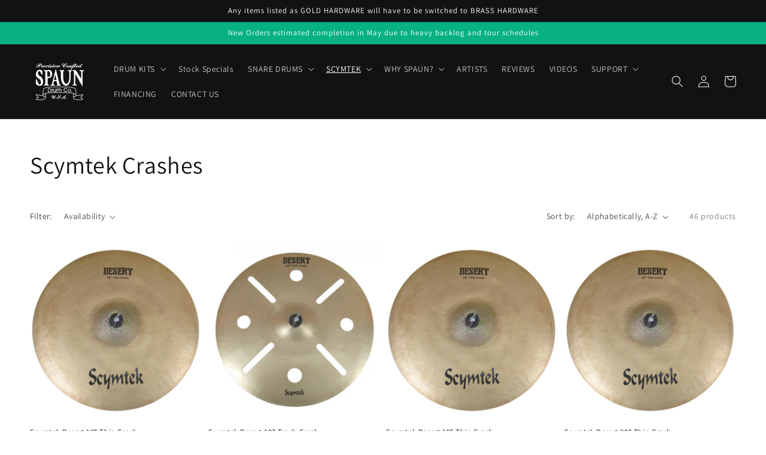

--- FILE ---
content_type: text/html; charset=utf-8
request_url: https://spaundrums.com/en-ie/collections/crashes-scymtek?page=2
body_size: 42506
content:
<!doctype html>
<html class="no-js" lang="en">
  <head>
     
    <!-- Global site tag (gtag.js) - Google Analytics -->
<script async src="https://www.googletagmanager.com/gtag/js?id=UA-208509989-1"></script>
<script>
  window.dataLayer = window.dataLayer || [];
  function gtag(){dataLayer.push(arguments);}
  gtag('js', new Date());

  gtag('config', 'UA-208509989-1');
</script>
     
    
    <meta charset="utf-8">
    <meta http-equiv="X-UA-Compatible" content="IE=edge">
    <meta name="viewport" content="width=device-width,initial-scale=1">
    <meta name="theme-color" content="">
    <link rel="canonical" href="https://spaundrums.com/en-ie/collections/crashes-scymtek?page=2">
    <link rel="preconnect" href="https://cdn.shopify.com" crossorigin><link rel="icon" type="image/png" href="//spaundrums.com/cdn/shop/files/favicon_S_green_32x32.jpg?v=1637767820"><link rel="preconnect" href="https://fonts.shopifycdn.com" crossorigin><link rel="stylesheet" href="https://cdnjs.cloudflare.com/ajax/libs/font-awesome/4.7.0/css/font-awesome.min.css">
    <link rel="stylesheet" type="text/css" href="//cdn.jsdelivr.net/npm/slick-carousel@1.8.1/slick/slick.css"/>

    <title>
      Scymtek Crashes
 &ndash; Page 2 &ndash; SPAUN</title>
 <script src="https://cdn.jsdelivr.net/npm/@fancyapps/ui@4.0/dist/fancybox.umd.js"></script>
    <link rel="stylesheet" href="https://cdn.jsdelivr.net/npm/@fancyapps/ui/dist/fancybox.css"/>
     <!-- slider -->
    <script src="https://ajax.googleapis.com/ajax/libs/jquery/3.5.1/jquery.min.js"></script>
    
    <script type="text/javascript" src="//cdn.jsdelivr.net/npm/slick-carousel@1.8.1/slick/slick.min.js"></script>
    
    
    

    

<meta property="og:site_name" content="SPAUN">
<meta property="og:url" content="https://spaundrums.com/en-ie/collections/crashes-scymtek?page=2">
<meta property="og:title" content="Scymtek Crashes">
<meta property="og:type" content="product.group">
<meta property="og:description" content="This is the homepage of Spaun Drum Company. A high quality manufacturer of musical drum kits and snare drums. You can find maple drum kits, birch drum kits, mahogany drum kits, walnut drum kits, cherry drum kits and more. You can also find a wide variety of snare drums made from maple, birch, mahogany, cherry and more."><meta property="og:image" content="http://spaundrums.com/cdn/shop/files/Header_with_Logo_and_Website.jpg?v=1638724950">
  <meta property="og:image:secure_url" content="https://spaundrums.com/cdn/shop/files/Header_with_Logo_and_Website.jpg?v=1638724950">
  <meta property="og:image:width" content="1200">
  <meta property="og:image:height" content="628"><meta name="twitter:site" content="@spaundrums"><meta name="twitter:card" content="summary_large_image">
<meta name="twitter:title" content="Scymtek Crashes">
<meta name="twitter:description" content="This is the homepage of Spaun Drum Company. A high quality manufacturer of musical drum kits and snare drums. You can find maple drum kits, birch drum kits, mahogany drum kits, walnut drum kits, cherry drum kits and more. You can also find a wide variety of snare drums made from maple, birch, mahogany, cherry and more.">


    <script src="//spaundrums.com/cdn/shop/t/1/assets/global.js?v=130189267061969566591631688638" defer="defer"></script>
    <script>window.performance && window.performance.mark && window.performance.mark('shopify.content_for_header.start');</script><meta name="facebook-domain-verification" content="xqynkgnvzpy3rbf28s9v8l6lz7e80h">
<meta name="google-site-verification" content="hp2IjQudJp8anp6rYPydewn6AJn6jBQT7WPimYyK3ug">
<meta id="shopify-digital-wallet" name="shopify-digital-wallet" content="/59895742619/digital_wallets/dialog">
<link rel="alternate" type="application/atom+xml" title="Feed" href="/en-ie/collections/crashes-scymtek.atom" />
<link rel="prev" href="/en-ie/collections/crashes-scymtek?page=1">
<link rel="next" href="/en-ie/collections/crashes-scymtek?page=3">
<link rel="alternate" hreflang="x-default" href="https://spaundrums.com/collections/crashes-scymtek?page=2">
<link rel="alternate" hreflang="en" href="https://spaundrums.com/collections/crashes-scymtek?page=2">
<link rel="alternate" hreflang="en-DE" href="https://spaundrums.com/en-de/collections/crashes-scymtek?page=2">
<link rel="alternate" hreflang="en-FR" href="https://spaundrums.com/en-fr/collections/crashes-scymtek?page=2">
<link rel="alternate" hreflang="en-NL" href="https://spaundrums.com/en-nl/collections/crashes-scymtek?page=2">
<link rel="alternate" hreflang="en-IT" href="https://spaundrums.com/en-it/collections/crashes-scymtek?page=2">
<link rel="alternate" hreflang="en-IE" href="https://spaundrums.com/en-ie/collections/crashes-scymtek?page=2">
<link rel="alternate" hreflang="en-ES" href="https://spaundrums.com/en-es/collections/crashes-scymtek?page=2">
<link rel="alternate" hreflang="en-BE" href="https://spaundrums.com/en-be/collections/crashes-scymtek?page=2">
<link rel="alternate" hreflang="en-AT" href="https://spaundrums.com/en-at/collections/crashes-scymtek?page=2">
<link rel="alternate" hreflang="en-FI" href="https://spaundrums.com/en-fi/collections/crashes-scymtek?page=2">
<link rel="alternate" type="application/json+oembed" href="https://spaundrums.com/en-ie/collections/crashes-scymtek.oembed?page=2">
<script async="async" src="/checkouts/internal/preloads.js?locale=en-IE"></script>
<script id="shopify-features" type="application/json">{"accessToken":"e7c20a8f2e7cb3c7daa72c9aae7f0c9b","betas":["rich-media-storefront-analytics"],"domain":"spaundrums.com","predictiveSearch":true,"shopId":59895742619,"locale":"en"}</script>
<script>var Shopify = Shopify || {};
Shopify.shop = "spaun-drum-company.myshopify.com";
Shopify.locale = "en";
Shopify.currency = {"active":"EUR","rate":"0.872115405"};
Shopify.country = "IE";
Shopify.theme = {"name":"Dawn","id":127080726683,"schema_name":"Dawn","schema_version":"2.1.0","theme_store_id":887,"role":"main"};
Shopify.theme.handle = "null";
Shopify.theme.style = {"id":null,"handle":null};
Shopify.cdnHost = "spaundrums.com/cdn";
Shopify.routes = Shopify.routes || {};
Shopify.routes.root = "/en-ie/";</script>
<script type="module">!function(o){(o.Shopify=o.Shopify||{}).modules=!0}(window);</script>
<script>!function(o){function n(){var o=[];function n(){o.push(Array.prototype.slice.apply(arguments))}return n.q=o,n}var t=o.Shopify=o.Shopify||{};t.loadFeatures=n(),t.autoloadFeatures=n()}(window);</script>
<script id="shop-js-analytics" type="application/json">{"pageType":"collection"}</script>
<script defer="defer" async type="module" src="//spaundrums.com/cdn/shopifycloud/shop-js/modules/v2/client.init-shop-cart-sync_IZsNAliE.en.esm.js"></script>
<script defer="defer" async type="module" src="//spaundrums.com/cdn/shopifycloud/shop-js/modules/v2/chunk.common_0OUaOowp.esm.js"></script>
<script type="module">
  await import("//spaundrums.com/cdn/shopifycloud/shop-js/modules/v2/client.init-shop-cart-sync_IZsNAliE.en.esm.js");
await import("//spaundrums.com/cdn/shopifycloud/shop-js/modules/v2/chunk.common_0OUaOowp.esm.js");

  window.Shopify.SignInWithShop?.initShopCartSync?.({"fedCMEnabled":true,"windoidEnabled":true});

</script>
<script>(function() {
  var isLoaded = false;
  function asyncLoad() {
    if (isLoaded) return;
    isLoaded = true;
    var urls = ["https:\/\/api.revy.io\/discounts.js?shop=spaun-drum-company.myshopify.com"];
    for (var i = 0; i < urls.length; i++) {
      var s = document.createElement('script');
      s.type = 'text/javascript';
      s.async = true;
      s.src = urls[i];
      var x = document.getElementsByTagName('script')[0];
      x.parentNode.insertBefore(s, x);
    }
  };
  if(window.attachEvent) {
    window.attachEvent('onload', asyncLoad);
  } else {
    window.addEventListener('load', asyncLoad, false);
  }
})();</script>
<script id="__st">var __st={"a":59895742619,"offset":-28800,"reqid":"8e67b71f-bc13-47f2-87fd-e5d537cebf5b-1768453086","pageurl":"spaundrums.com\/en-ie\/collections\/crashes-scymtek?page=2","u":"ed9399fc3bf2","p":"collection","rtyp":"collection","rid":279032365211};</script>
<script>window.ShopifyPaypalV4VisibilityTracking = true;</script>
<script id="captcha-bootstrap">!function(){'use strict';const t='contact',e='account',n='new_comment',o=[[t,t],['blogs',n],['comments',n],[t,'customer']],c=[[e,'customer_login'],[e,'guest_login'],[e,'recover_customer_password'],[e,'create_customer']],r=t=>t.map((([t,e])=>`form[action*='/${t}']:not([data-nocaptcha='true']) input[name='form_type'][value='${e}']`)).join(','),a=t=>()=>t?[...document.querySelectorAll(t)].map((t=>t.form)):[];function s(){const t=[...o],e=r(t);return a(e)}const i='password',u='form_key',d=['recaptcha-v3-token','g-recaptcha-response','h-captcha-response',i],f=()=>{try{return window.sessionStorage}catch{return}},m='__shopify_v',_=t=>t.elements[u];function p(t,e,n=!1){try{const o=window.sessionStorage,c=JSON.parse(o.getItem(e)),{data:r}=function(t){const{data:e,action:n}=t;return t[m]||n?{data:e,action:n}:{data:t,action:n}}(c);for(const[e,n]of Object.entries(r))t.elements[e]&&(t.elements[e].value=n);n&&o.removeItem(e)}catch(o){console.error('form repopulation failed',{error:o})}}const l='form_type',E='cptcha';function T(t){t.dataset[E]=!0}const w=window,h=w.document,L='Shopify',v='ce_forms',y='captcha';let A=!1;((t,e)=>{const n=(g='f06e6c50-85a8-45c8-87d0-21a2b65856fe',I='https://cdn.shopify.com/shopifycloud/storefront-forms-hcaptcha/ce_storefront_forms_captcha_hcaptcha.v1.5.2.iife.js',D={infoText:'Protected by hCaptcha',privacyText:'Privacy',termsText:'Terms'},(t,e,n)=>{const o=w[L][v],c=o.bindForm;if(c)return c(t,g,e,D).then(n);var r;o.q.push([[t,g,e,D],n]),r=I,A||(h.body.append(Object.assign(h.createElement('script'),{id:'captcha-provider',async:!0,src:r})),A=!0)});var g,I,D;w[L]=w[L]||{},w[L][v]=w[L][v]||{},w[L][v].q=[],w[L][y]=w[L][y]||{},w[L][y].protect=function(t,e){n(t,void 0,e),T(t)},Object.freeze(w[L][y]),function(t,e,n,w,h,L){const[v,y,A,g]=function(t,e,n){const i=e?o:[],u=t?c:[],d=[...i,...u],f=r(d),m=r(i),_=r(d.filter((([t,e])=>n.includes(e))));return[a(f),a(m),a(_),s()]}(w,h,L),I=t=>{const e=t.target;return e instanceof HTMLFormElement?e:e&&e.form},D=t=>v().includes(t);t.addEventListener('submit',(t=>{const e=I(t);if(!e)return;const n=D(e)&&!e.dataset.hcaptchaBound&&!e.dataset.recaptchaBound,o=_(e),c=g().includes(e)&&(!o||!o.value);(n||c)&&t.preventDefault(),c&&!n&&(function(t){try{if(!f())return;!function(t){const e=f();if(!e)return;const n=_(t);if(!n)return;const o=n.value;o&&e.removeItem(o)}(t);const e=Array.from(Array(32),(()=>Math.random().toString(36)[2])).join('');!function(t,e){_(t)||t.append(Object.assign(document.createElement('input'),{type:'hidden',name:u})),t.elements[u].value=e}(t,e),function(t,e){const n=f();if(!n)return;const o=[...t.querySelectorAll(`input[type='${i}']`)].map((({name:t})=>t)),c=[...d,...o],r={};for(const[a,s]of new FormData(t).entries())c.includes(a)||(r[a]=s);n.setItem(e,JSON.stringify({[m]:1,action:t.action,data:r}))}(t,e)}catch(e){console.error('failed to persist form',e)}}(e),e.submit())}));const S=(t,e)=>{t&&!t.dataset[E]&&(n(t,e.some((e=>e===t))),T(t))};for(const o of['focusin','change'])t.addEventListener(o,(t=>{const e=I(t);D(e)&&S(e,y())}));const B=e.get('form_key'),M=e.get(l),P=B&&M;t.addEventListener('DOMContentLoaded',(()=>{const t=y();if(P)for(const e of t)e.elements[l].value===M&&p(e,B);[...new Set([...A(),...v().filter((t=>'true'===t.dataset.shopifyCaptcha))])].forEach((e=>S(e,t)))}))}(h,new URLSearchParams(w.location.search),n,t,e,['guest_login'])})(!0,!0)}();</script>
<script integrity="sha256-4kQ18oKyAcykRKYeNunJcIwy7WH5gtpwJnB7kiuLZ1E=" data-source-attribution="shopify.loadfeatures" defer="defer" src="//spaundrums.com/cdn/shopifycloud/storefront/assets/storefront/load_feature-a0a9edcb.js" crossorigin="anonymous"></script>
<script data-source-attribution="shopify.dynamic_checkout.dynamic.init">var Shopify=Shopify||{};Shopify.PaymentButton=Shopify.PaymentButton||{isStorefrontPortableWallets:!0,init:function(){window.Shopify.PaymentButton.init=function(){};var t=document.createElement("script");t.src="https://spaundrums.com/cdn/shopifycloud/portable-wallets/latest/portable-wallets.en.js",t.type="module",document.head.appendChild(t)}};
</script>
<script data-source-attribution="shopify.dynamic_checkout.buyer_consent">
  function portableWalletsHideBuyerConsent(e){var t=document.getElementById("shopify-buyer-consent"),n=document.getElementById("shopify-subscription-policy-button");t&&n&&(t.classList.add("hidden"),t.setAttribute("aria-hidden","true"),n.removeEventListener("click",e))}function portableWalletsShowBuyerConsent(e){var t=document.getElementById("shopify-buyer-consent"),n=document.getElementById("shopify-subscription-policy-button");t&&n&&(t.classList.remove("hidden"),t.removeAttribute("aria-hidden"),n.addEventListener("click",e))}window.Shopify?.PaymentButton&&(window.Shopify.PaymentButton.hideBuyerConsent=portableWalletsHideBuyerConsent,window.Shopify.PaymentButton.showBuyerConsent=portableWalletsShowBuyerConsent);
</script>
<script data-source-attribution="shopify.dynamic_checkout.cart.bootstrap">document.addEventListener("DOMContentLoaded",(function(){function t(){return document.querySelector("shopify-accelerated-checkout-cart, shopify-accelerated-checkout")}if(t())Shopify.PaymentButton.init();else{new MutationObserver((function(e,n){t()&&(Shopify.PaymentButton.init(),n.disconnect())})).observe(document.body,{childList:!0,subtree:!0})}}));
</script>
<script id="sections-script" data-sections="header,footer" defer="defer" src="//spaundrums.com/cdn/shop/t/1/compiled_assets/scripts.js?5219"></script>
<script>window.performance && window.performance.mark && window.performance.mark('shopify.content_for_header.end');</script>


    <style data-shopify>
      @font-face {
  font-family: Assistant;
  font-weight: 400;
  font-style: normal;
  font-display: swap;
  src: url("//spaundrums.com/cdn/fonts/assistant/assistant_n4.9120912a469cad1cc292572851508ca49d12e768.woff2") format("woff2"),
       url("//spaundrums.com/cdn/fonts/assistant/assistant_n4.6e9875ce64e0fefcd3f4446b7ec9036b3ddd2985.woff") format("woff");
}

      @font-face {
  font-family: Assistant;
  font-weight: 700;
  font-style: normal;
  font-display: swap;
  src: url("//spaundrums.com/cdn/fonts/assistant/assistant_n7.bf44452348ec8b8efa3aa3068825305886b1c83c.woff2") format("woff2"),
       url("//spaundrums.com/cdn/fonts/assistant/assistant_n7.0c887fee83f6b3bda822f1150b912c72da0f7b64.woff") format("woff");
}

      
      
      @font-face {
  font-family: Assistant;
  font-weight: 400;
  font-style: normal;
  font-display: swap;
  src: url("//spaundrums.com/cdn/fonts/assistant/assistant_n4.9120912a469cad1cc292572851508ca49d12e768.woff2") format("woff2"),
       url("//spaundrums.com/cdn/fonts/assistant/assistant_n4.6e9875ce64e0fefcd3f4446b7ec9036b3ddd2985.woff") format("woff");
}


      :root {
        --font-body-family: Assistant, sans-serif;
        --font-body-style: normal;
        --font-body-weight: 400;

        --font-heading-family: Assistant, sans-serif;
        --font-heading-style: normal;
        --font-heading-weight: 400;

        --color-base-text: 18, 18, 18;
        --color-base-background-1: 255, 255, 255;
        --color-base-background-2: 243, 243, 243;
        --color-base-solid-button-labels: 255, 255, 255;
        --color-base-outline-button-labels: 18, 18, 18;
        --color-base-accent-1: 18, 18, 18;
        --color-base-accent-2: 7, 177, 132;
        --payment-terms-background-color: #ffffff;

        --gradient-base-background-1: #ffffff;
        --gradient-base-background-2: #f3f3f3;
        --gradient-base-accent-1: #121212;
        --gradient-base-accent-2: #07b184;

        --page-width: 160rem;
      }

      *,
      *::before,
      *::after {
        box-sizing: inherit;
      }

      html {
        box-sizing: border-box;
        font-size: 62.5%;
        height: 100%;
      }

      body {
        display: grid;
        grid-template-rows: auto auto 1fr auto;
        grid-template-columns: 100%;
        min-height: 100%;
        margin: 0;
        font-size: 1.5rem;
        letter-spacing: 0.06rem;
        line-height: 1.8;
        font-family: var(--font-body-family);
        font-style: var(--font-body-style);
        font-weight: var(--font-body-weight);
      }

      @media screen and (min-width: 750px) {
        body {
          font-size: 1.6rem;
        }
      }
    </style>
    
   
     
    <link href="//spaundrums.com/cdn/shop/t/1/assets/mandasa-style.css?v=2362110690649222541636547952" rel="stylesheet" type="text/css" media="all" />
    <link href="//spaundrums.com/cdn/shop/t/1/assets/base.css?v=8727273680282837641636781500" rel="stylesheet" type="text/css" media="all" />
<link rel="preload" as="font" href="//spaundrums.com/cdn/fonts/assistant/assistant_n4.9120912a469cad1cc292572851508ca49d12e768.woff2" type="font/woff2" crossorigin><link rel="preload" as="font" href="//spaundrums.com/cdn/fonts/assistant/assistant_n4.9120912a469cad1cc292572851508ca49d12e768.woff2" type="font/woff2" crossorigin><script>document.documentElement.className = document.documentElement.className.replace('no-js', 'js');</script>
    
<!-- Start of Judge.me Core -->
<link rel="dns-prefetch" href="https://cdn.judge.me/">
<script data-cfasync='false' class='jdgm-settings-script'>window.jdgmSettings={"pagination":5,"disable_web_reviews":false,"badge_no_review_text":"No reviews","badge_n_reviews_text":"{{ n }} review/reviews","badge_star_color":"#07b184","hide_badge_preview_if_no_reviews":true,"badge_hide_text":false,"enforce_center_preview_badge":false,"widget_title":"Customer Reviews","widget_open_form_text":"Write a review","widget_close_form_text":"Cancel review","widget_refresh_page_text":"Refresh page","widget_summary_text":"Based on {{ number_of_reviews }} review/reviews","widget_no_review_text":"Be the first to write a review","widget_name_field_text":"Display name","widget_verified_name_field_text":"Verified Name (public)","widget_name_placeholder_text":"Display name","widget_required_field_error_text":"This field is required.","widget_email_field_text":"Email address","widget_verified_email_field_text":"Verified Email (private, can not be edited)","widget_email_placeholder_text":"Your email address","widget_email_field_error_text":"Please enter a valid email address.","widget_rating_field_text":"Rating","widget_review_title_field_text":"Review Title","widget_review_title_placeholder_text":"Give your review a title","widget_review_body_field_text":"Review content","widget_review_body_placeholder_text":"Start writing here...","widget_pictures_field_text":"Picture/Video (optional)","widget_submit_review_text":"Submit Review","widget_submit_verified_review_text":"Submit Verified Review","widget_submit_success_msg_with_auto_publish":"Thank you! Please refresh the page in a few moments to see your review. You can remove or edit your review by logging into \u003ca href='https://judge.me/login' target='_blank' rel='nofollow noopener'\u003eJudge.me\u003c/a\u003e","widget_submit_success_msg_no_auto_publish":"Thank you! Your review will be published as soon as it is approved by the shop admin. You can remove or edit your review by logging into \u003ca href='https://judge.me/login' target='_blank' rel='nofollow noopener'\u003eJudge.me\u003c/a\u003e","widget_show_default_reviews_out_of_total_text":"Showing {{ n_reviews_shown }} out of {{ n_reviews }} reviews.","widget_show_all_link_text":"Show all","widget_show_less_link_text":"Show less","widget_author_said_text":"{{ reviewer_name }} said:","widget_days_text":"{{ n }} days ago","widget_weeks_text":"{{ n }} week/weeks ago","widget_months_text":"{{ n }} month/months ago","widget_years_text":"{{ n }} year/years ago","widget_yesterday_text":"Yesterday","widget_today_text":"Today","widget_replied_text":"\u003e\u003e {{ shop_name }} replied:","widget_read_more_text":"Read more","widget_reviewer_name_as_initial":"","widget_rating_filter_color":"#fbcd0a","widget_rating_filter_see_all_text":"See all reviews","widget_sorting_most_recent_text":"Most Recent","widget_sorting_highest_rating_text":"Highest Rating","widget_sorting_lowest_rating_text":"Lowest Rating","widget_sorting_with_pictures_text":"Only Pictures","widget_sorting_most_helpful_text":"Most Helpful","widget_open_question_form_text":"Ask a question","widget_reviews_subtab_text":"Reviews","widget_questions_subtab_text":"Questions","widget_question_label_text":"Question","widget_answer_label_text":"Answer","widget_question_placeholder_text":"Write your question here","widget_submit_question_text":"Submit Question","widget_question_submit_success_text":"Thank you for your question! We will notify you once it gets answered.","widget_star_color":"#07b184","verified_badge_text":"Verified","verified_badge_bg_color":"","verified_badge_text_color":"","verified_badge_placement":"left-of-reviewer-name","widget_review_max_height":"","widget_hide_border":false,"widget_social_share":false,"widget_thumb":false,"widget_review_location_show":false,"widget_location_format":"","all_reviews_include_out_of_store_products":true,"all_reviews_out_of_store_text":"(out of store)","all_reviews_pagination":100,"all_reviews_product_name_prefix_text":"about","enable_review_pictures":true,"enable_question_anwser":false,"widget_theme":"default","review_date_format":"mm/dd/yyyy","default_sort_method":"most-recent","widget_product_reviews_subtab_text":"Product Reviews","widget_shop_reviews_subtab_text":"Shop Reviews","widget_other_products_reviews_text":"Reviews for other products","widget_store_reviews_subtab_text":"Store reviews","widget_no_store_reviews_text":"This store hasn't received any reviews yet","widget_web_restriction_product_reviews_text":"This product hasn't received any reviews yet","widget_no_items_text":"No items found","widget_show_more_text":"Show more","widget_write_a_store_review_text":"Write a Store Review","widget_other_languages_heading":"Reviews in Other Languages","widget_translate_review_text":"Translate review to {{ language }}","widget_translating_review_text":"Translating...","widget_show_original_translation_text":"Show original ({{ language }})","widget_translate_review_failed_text":"Review couldn't be translated.","widget_translate_review_retry_text":"Retry","widget_translate_review_try_again_later_text":"Try again later","show_product_url_for_grouped_product":false,"widget_sorting_pictures_first_text":"Pictures First","show_pictures_on_all_rev_page_mobile":false,"show_pictures_on_all_rev_page_desktop":false,"floating_tab_hide_mobile_install_preference":false,"floating_tab_button_name":"★ Reviews","floating_tab_title":"Let customers speak for us","floating_tab_button_color":"","floating_tab_button_background_color":"","floating_tab_url":"","floating_tab_url_enabled":false,"floating_tab_tab_style":"text","all_reviews_text_badge_text":"Customers rate us {{ shop.metafields.judgeme.all_reviews_rating | round: 1 }}/5 based on {{ shop.metafields.judgeme.all_reviews_count }} reviews.","all_reviews_text_badge_text_branded_style":"{{ shop.metafields.judgeme.all_reviews_rating | round: 1 }} out of 5 stars based on {{ shop.metafields.judgeme.all_reviews_count }} reviews","is_all_reviews_text_badge_a_link":false,"show_stars_for_all_reviews_text_badge":false,"all_reviews_text_badge_url":"","all_reviews_text_style":"text","all_reviews_text_color_style":"judgeme_brand_color","all_reviews_text_color":"#108474","all_reviews_text_show_jm_brand":true,"featured_carousel_show_header":true,"featured_carousel_title":"We let our fantastic customers speak for us!","testimonials_carousel_title":"Customers are saying","videos_carousel_title":"Real customer stories","cards_carousel_title":"Customers are saying","featured_carousel_count_text":"from {{ n }} reviews","featured_carousel_add_link_to_all_reviews_page":false,"featured_carousel_url":"","featured_carousel_show_images":true,"featured_carousel_autoslide_interval":5,"featured_carousel_arrows_on_the_sides":true,"featured_carousel_height":250,"featured_carousel_width":90,"featured_carousel_image_size":0,"featured_carousel_image_height":250,"featured_carousel_arrow_color":"#000000","verified_count_badge_style":"vintage","verified_count_badge_orientation":"horizontal","verified_count_badge_color_style":"judgeme_brand_color","verified_count_badge_color":"#108474","is_verified_count_badge_a_link":false,"verified_count_badge_url":"","verified_count_badge_show_jm_brand":true,"widget_rating_preset_default":5,"widget_first_sub_tab":"product-reviews","widget_show_histogram":true,"widget_histogram_use_custom_color":false,"widget_pagination_use_custom_color":false,"widget_star_use_custom_color":true,"widget_verified_badge_use_custom_color":false,"widget_write_review_use_custom_color":false,"picture_reminder_submit_button":"Upload Pictures","enable_review_videos":true,"mute_video_by_default":false,"widget_sorting_videos_first_text":"Videos First","widget_review_pending_text":"Pending","featured_carousel_items_for_large_screen":5,"social_share_options_order":"Facebook,Twitter","remove_microdata_snippet":true,"disable_json_ld":false,"enable_json_ld_products":false,"preview_badge_show_question_text":false,"preview_badge_no_question_text":"No questions","preview_badge_n_question_text":"{{ number_of_questions }} question/questions","qa_badge_show_icon":false,"qa_badge_position":"same-row","remove_judgeme_branding":false,"widget_add_search_bar":false,"widget_search_bar_placeholder":"Search","widget_sorting_verified_only_text":"Verified only","featured_carousel_theme":"vertical","featured_carousel_show_rating":true,"featured_carousel_show_title":true,"featured_carousel_show_body":true,"featured_carousel_show_date":false,"featured_carousel_show_reviewer":true,"featured_carousel_show_product":false,"featured_carousel_header_background_color":"#108474","featured_carousel_header_text_color":"#ffffff","featured_carousel_name_product_separator":"reviewed","featured_carousel_full_star_background":"#108474","featured_carousel_empty_star_background":"#dadada","featured_carousel_vertical_theme_background":"#f9fafb","featured_carousel_verified_badge_enable":false,"featured_carousel_verified_badge_color":"#108474","featured_carousel_border_style":"round","featured_carousel_review_line_length_limit":3,"featured_carousel_more_reviews_button_text":"Read more reviews","featured_carousel_view_product_button_text":"View product","all_reviews_page_load_reviews_on":"scroll","all_reviews_page_load_more_text":"Load More Reviews","disable_fb_tab_reviews":false,"enable_ajax_cdn_cache":false,"widget_public_name_text":"displayed publicly like","default_reviewer_name":"John Smith","default_reviewer_name_has_non_latin":true,"widget_reviewer_anonymous":"Anonymous","medals_widget_title":"Judge.me Review Medals","medals_widget_background_color":"#f9fafb","medals_widget_position":"footer_all_pages","medals_widget_border_color":"#f9fafb","medals_widget_verified_text_position":"left","medals_widget_use_monochromatic_version":false,"medals_widget_elements_color":"#108474","show_reviewer_avatar":true,"widget_invalid_yt_video_url_error_text":"Not a YouTube video URL","widget_max_length_field_error_text":"Please enter no more than {0} characters.","widget_show_country_flag":false,"widget_show_collected_via_shop_app":true,"widget_verified_by_shop_badge_style":"light","widget_verified_by_shop_text":"Verified by Shop","widget_show_photo_gallery":true,"widget_load_with_code_splitting":true,"widget_ugc_install_preference":false,"widget_ugc_title":"Made by us, Shared by you","widget_ugc_subtitle":"Tag us to see your picture featured in our page","widget_ugc_arrows_color":"#ffffff","widget_ugc_primary_button_text":"Buy Now","widget_ugc_primary_button_background_color":"#108474","widget_ugc_primary_button_text_color":"#ffffff","widget_ugc_primary_button_border_width":"0","widget_ugc_primary_button_border_style":"none","widget_ugc_primary_button_border_color":"#108474","widget_ugc_primary_button_border_radius":"25","widget_ugc_secondary_button_text":"Load More","widget_ugc_secondary_button_background_color":"#ffffff","widget_ugc_secondary_button_text_color":"#108474","widget_ugc_secondary_button_border_width":"2","widget_ugc_secondary_button_border_style":"solid","widget_ugc_secondary_button_border_color":"#108474","widget_ugc_secondary_button_border_radius":"25","widget_ugc_reviews_button_text":"View Reviews","widget_ugc_reviews_button_background_color":"#ffffff","widget_ugc_reviews_button_text_color":"#108474","widget_ugc_reviews_button_border_width":"2","widget_ugc_reviews_button_border_style":"solid","widget_ugc_reviews_button_border_color":"#108474","widget_ugc_reviews_button_border_radius":"25","widget_ugc_reviews_button_link_to":"judgeme-reviews-page","widget_ugc_show_post_date":true,"widget_ugc_max_width":"800","widget_rating_metafield_value_type":true,"widget_primary_color":"#108474","widget_enable_secondary_color":true,"widget_secondary_color":"#edf5f5","widget_summary_average_rating_text":"{{ average_rating }} out of 5","widget_media_grid_title":"Customer photos \u0026 videos","widget_media_grid_see_more_text":"See more","widget_round_style":false,"widget_show_product_medals":true,"widget_verified_by_judgeme_text":"Verified by Judge.me","widget_show_store_medals":true,"widget_verified_by_judgeme_text_in_store_medals":"Verified by Judge.me","widget_media_field_exceed_quantity_message":"Sorry, we can only accept {{ max_media }} for one review.","widget_media_field_exceed_limit_message":"{{ file_name }} is too large, please select a {{ media_type }} less than {{ size_limit }}MB.","widget_review_submitted_text":"Review Submitted!","widget_question_submitted_text":"Question Submitted!","widget_close_form_text_question":"Cancel","widget_write_your_answer_here_text":"Write your answer here","widget_enabled_branded_link":true,"widget_show_collected_by_judgeme":true,"widget_reviewer_name_color":"","widget_write_review_text_color":"","widget_write_review_bg_color":"","widget_collected_by_judgeme_text":"collected by Judge.me","widget_pagination_type":"standard","widget_load_more_text":"Load More","widget_load_more_color":"#108474","widget_full_review_text":"Full Review","widget_read_more_reviews_text":"Read More Reviews","widget_read_questions_text":"Read Questions","widget_questions_and_answers_text":"Questions \u0026 Answers","widget_verified_by_text":"Verified by","widget_verified_text":"Verified","widget_number_of_reviews_text":"{{ number_of_reviews }} reviews","widget_back_button_text":"Back","widget_next_button_text":"Next","widget_custom_forms_filter_button":"Filters","custom_forms_style":"vertical","widget_show_review_information":false,"how_reviews_are_collected":"How reviews are collected?","widget_show_review_keywords":false,"widget_gdpr_statement":"How we use your data: We'll only contact you about the review you left, and only if necessary. By submitting your review, you agree to Judge.me's \u003ca href='https://judge.me/terms' target='_blank' rel='nofollow noopener'\u003eterms\u003c/a\u003e, \u003ca href='https://judge.me/privacy' target='_blank' rel='nofollow noopener'\u003eprivacy\u003c/a\u003e and \u003ca href='https://judge.me/content-policy' target='_blank' rel='nofollow noopener'\u003econtent\u003c/a\u003e policies.","widget_multilingual_sorting_enabled":false,"widget_translate_review_content_enabled":false,"widget_translate_review_content_method":"manual","popup_widget_review_selection":"automatically_with_pictures","popup_widget_round_border_style":true,"popup_widget_show_title":true,"popup_widget_show_body":true,"popup_widget_show_reviewer":false,"popup_widget_show_product":true,"popup_widget_show_pictures":true,"popup_widget_use_review_picture":true,"popup_widget_show_on_home_page":true,"popup_widget_show_on_product_page":true,"popup_widget_show_on_collection_page":true,"popup_widget_show_on_cart_page":true,"popup_widget_position":"bottom_left","popup_widget_first_review_delay":5,"popup_widget_duration":5,"popup_widget_interval":5,"popup_widget_review_count":5,"popup_widget_hide_on_mobile":true,"review_snippet_widget_round_border_style":true,"review_snippet_widget_card_color":"#FFFFFF","review_snippet_widget_slider_arrows_background_color":"#FFFFFF","review_snippet_widget_slider_arrows_color":"#000000","review_snippet_widget_star_color":"#108474","show_product_variant":false,"all_reviews_product_variant_label_text":"Variant: ","widget_show_verified_branding":false,"widget_ai_summary_title":"Customers say","widget_ai_summary_disclaimer":"AI-powered review summary based on recent customer reviews","widget_show_ai_summary":false,"widget_show_ai_summary_bg":false,"widget_show_review_title_input":true,"redirect_reviewers_invited_via_email":"review_widget","request_store_review_after_product_review":false,"request_review_other_products_in_order":false,"review_form_color_scheme":"default","review_form_corner_style":"square","review_form_star_color":{},"review_form_text_color":"#333333","review_form_background_color":"#ffffff","review_form_field_background_color":"#fafafa","review_form_button_color":{},"review_form_button_text_color":"#ffffff","review_form_modal_overlay_color":"#000000","review_content_screen_title_text":"How would you rate this product?","review_content_introduction_text":"We would love it if you would share a bit about your experience.","store_review_form_title_text":"How would you rate this store?","store_review_form_introduction_text":"We would love it if you would share a bit about your experience.","show_review_guidance_text":true,"one_star_review_guidance_text":"Poor","five_star_review_guidance_text":"Great","customer_information_screen_title_text":"About you","customer_information_introduction_text":"Please tell us more about you.","custom_questions_screen_title_text":"Your experience in more detail","custom_questions_introduction_text":"Here are a few questions to help us understand more about your experience.","review_submitted_screen_title_text":"Thanks for your review!","review_submitted_screen_thank_you_text":"We are processing it and it will appear on the store soon.","review_submitted_screen_email_verification_text":"Please confirm your email by clicking the link we just sent you. This helps us keep reviews authentic.","review_submitted_request_store_review_text":"Would you like to share your experience of shopping with us?","review_submitted_review_other_products_text":"Would you like to review these products?","store_review_screen_title_text":"Would you like to share your experience of shopping with us?","store_review_introduction_text":"We value your feedback and use it to improve. Please share any thoughts or suggestions you have.","reviewer_media_screen_title_picture_text":"Share a picture","reviewer_media_introduction_picture_text":"Upload a photo to support your review.","reviewer_media_screen_title_video_text":"Share a video","reviewer_media_introduction_video_text":"Upload a video to support your review.","reviewer_media_screen_title_picture_or_video_text":"Share a picture or video","reviewer_media_introduction_picture_or_video_text":"Upload a photo or video to support your review.","reviewer_media_youtube_url_text":"Paste your Youtube URL here","advanced_settings_next_step_button_text":"Next","advanced_settings_close_review_button_text":"Close","modal_write_review_flow":false,"write_review_flow_required_text":"Required","write_review_flow_privacy_message_text":"We respect your privacy.","write_review_flow_anonymous_text":"Post review as anonymous","write_review_flow_visibility_text":"This won't be visible to other customers.","write_review_flow_multiple_selection_help_text":"Select as many as you like","write_review_flow_single_selection_help_text":"Select one option","write_review_flow_required_field_error_text":"This field is required","write_review_flow_invalid_email_error_text":"Please enter a valid email address","write_review_flow_max_length_error_text":"Max. {{ max_length }} characters.","write_review_flow_media_upload_text":"\u003cb\u003eClick to upload\u003c/b\u003e or drag and drop","write_review_flow_gdpr_statement":"We'll only contact you about your review if necessary. By submitting your review, you agree to our \u003ca href='https://judge.me/terms' target='_blank' rel='nofollow noopener'\u003eterms and conditions\u003c/a\u003e and \u003ca href='https://judge.me/privacy' target='_blank' rel='nofollow noopener'\u003eprivacy policy\u003c/a\u003e.","rating_only_reviews_enabled":false,"show_negative_reviews_help_screen":false,"new_review_flow_help_screen_rating_threshold":3,"negative_review_resolution_screen_title_text":"Tell us more","negative_review_resolution_text":"Your experience matters to us. If there were issues with your purchase, we're here to help. Feel free to reach out to us, we'd love the opportunity to make things right.","negative_review_resolution_button_text":"Contact us","negative_review_resolution_proceed_with_review_text":"Leave a review","negative_review_resolution_subject":"Issue with purchase from {{ shop_name }}.{{ order_name }}","preview_badge_collection_page_install_status":false,"widget_review_custom_css":"","preview_badge_custom_css":"","preview_badge_stars_count":"5-stars","featured_carousel_custom_css":"","floating_tab_custom_css":"","all_reviews_widget_custom_css":"","medals_widget_custom_css":"","verified_badge_custom_css":"","all_reviews_text_custom_css":"","transparency_badges_collected_via_store_invite":false,"transparency_badges_from_another_provider":false,"transparency_badges_collected_from_store_visitor":false,"transparency_badges_collected_by_verified_review_provider":false,"transparency_badges_earned_reward":false,"transparency_badges_collected_via_store_invite_text":"Review collected via store invitation","transparency_badges_from_another_provider_text":"Review collected from another provider","transparency_badges_collected_from_store_visitor_text":"Review collected from a store visitor","transparency_badges_written_in_google_text":"Review written in Google","transparency_badges_written_in_etsy_text":"Review written in Etsy","transparency_badges_written_in_shop_app_text":"Review written in Shop App","transparency_badges_earned_reward_text":"Review earned a reward for future purchase","product_review_widget_per_page":10,"widget_store_review_label_text":"Review about the store","checkout_comment_extension_title_on_product_page":"Customer Comments","checkout_comment_extension_num_latest_comment_show":5,"checkout_comment_extension_format":"name_and_timestamp","checkout_comment_customer_name":"last_initial","checkout_comment_comment_notification":true,"preview_badge_collection_page_install_preference":false,"preview_badge_home_page_install_preference":false,"preview_badge_product_page_install_preference":true,"review_widget_install_preference":"","review_carousel_install_preference":false,"floating_reviews_tab_install_preference":"none","verified_reviews_count_badge_install_preference":false,"all_reviews_text_install_preference":false,"review_widget_best_location":false,"judgeme_medals_install_preference":false,"review_widget_revamp_enabled":false,"review_widget_qna_enabled":false,"review_widget_header_theme":"minimal","review_widget_widget_title_enabled":true,"review_widget_header_text_size":"medium","review_widget_header_text_weight":"regular","review_widget_average_rating_style":"compact","review_widget_bar_chart_enabled":true,"review_widget_bar_chart_type":"numbers","review_widget_bar_chart_style":"standard","review_widget_expanded_media_gallery_enabled":false,"review_widget_reviews_section_theme":"standard","review_widget_image_style":"thumbnails","review_widget_review_image_ratio":"square","review_widget_stars_size":"medium","review_widget_verified_badge":"standard_text","review_widget_review_title_text_size":"medium","review_widget_review_text_size":"medium","review_widget_review_text_length":"medium","review_widget_number_of_columns_desktop":3,"review_widget_carousel_transition_speed":5,"review_widget_custom_questions_answers_display":"always","review_widget_button_text_color":"#FFFFFF","review_widget_text_color":"#000000","review_widget_lighter_text_color":"#7B7B7B","review_widget_corner_styling":"soft","review_widget_review_word_singular":"review","review_widget_review_word_plural":"reviews","review_widget_voting_label":"Helpful?","review_widget_shop_reply_label":"Reply from {{ shop_name }}:","review_widget_filters_title":"Filters","qna_widget_question_word_singular":"Question","qna_widget_question_word_plural":"Questions","qna_widget_answer_reply_label":"Answer from {{ answerer_name }}:","qna_content_screen_title_text":"Ask a question about this product","qna_widget_question_required_field_error_text":"Please enter your question.","qna_widget_flow_gdpr_statement":"We'll only contact you about your question if necessary. By submitting your question, you agree to our \u003ca href='https://judge.me/terms' target='_blank' rel='nofollow noopener'\u003eterms and conditions\u003c/a\u003e and \u003ca href='https://judge.me/privacy' target='_blank' rel='nofollow noopener'\u003eprivacy policy\u003c/a\u003e.","qna_widget_question_submitted_text":"Thanks for your question!","qna_widget_close_form_text_question":"Close","qna_widget_question_submit_success_text":"We’ll notify you by email when your question is answered.","all_reviews_widget_v2025_enabled":false,"all_reviews_widget_v2025_header_theme":"default","all_reviews_widget_v2025_widget_title_enabled":true,"all_reviews_widget_v2025_header_text_size":"medium","all_reviews_widget_v2025_header_text_weight":"regular","all_reviews_widget_v2025_average_rating_style":"compact","all_reviews_widget_v2025_bar_chart_enabled":true,"all_reviews_widget_v2025_bar_chart_type":"numbers","all_reviews_widget_v2025_bar_chart_style":"standard","all_reviews_widget_v2025_expanded_media_gallery_enabled":false,"all_reviews_widget_v2025_show_store_medals":true,"all_reviews_widget_v2025_show_photo_gallery":true,"all_reviews_widget_v2025_show_review_keywords":false,"all_reviews_widget_v2025_show_ai_summary":false,"all_reviews_widget_v2025_show_ai_summary_bg":false,"all_reviews_widget_v2025_add_search_bar":false,"all_reviews_widget_v2025_default_sort_method":"most-recent","all_reviews_widget_v2025_reviews_per_page":10,"all_reviews_widget_v2025_reviews_section_theme":"default","all_reviews_widget_v2025_image_style":"thumbnails","all_reviews_widget_v2025_review_image_ratio":"square","all_reviews_widget_v2025_stars_size":"medium","all_reviews_widget_v2025_verified_badge":"bold_badge","all_reviews_widget_v2025_review_title_text_size":"medium","all_reviews_widget_v2025_review_text_size":"medium","all_reviews_widget_v2025_review_text_length":"medium","all_reviews_widget_v2025_number_of_columns_desktop":3,"all_reviews_widget_v2025_carousel_transition_speed":5,"all_reviews_widget_v2025_custom_questions_answers_display":"always","all_reviews_widget_v2025_show_product_variant":false,"all_reviews_widget_v2025_show_reviewer_avatar":true,"all_reviews_widget_v2025_reviewer_name_as_initial":"","all_reviews_widget_v2025_review_location_show":false,"all_reviews_widget_v2025_location_format":"","all_reviews_widget_v2025_show_country_flag":false,"all_reviews_widget_v2025_verified_by_shop_badge_style":"light","all_reviews_widget_v2025_social_share":false,"all_reviews_widget_v2025_social_share_options_order":"Facebook,Twitter,LinkedIn,Pinterest","all_reviews_widget_v2025_pagination_type":"standard","all_reviews_widget_v2025_button_text_color":"#FFFFFF","all_reviews_widget_v2025_text_color":"#000000","all_reviews_widget_v2025_lighter_text_color":"#7B7B7B","all_reviews_widget_v2025_corner_styling":"soft","all_reviews_widget_v2025_title":"Customer reviews","all_reviews_widget_v2025_ai_summary_title":"Customers say about this store","all_reviews_widget_v2025_no_review_text":"Be the first to write a review","platform":"shopify","branding_url":"https://app.judge.me/reviews/stores/spaundrums.com","branding_text":"Powered by Judge.me","locale":"en","reply_name":"SPAUN","widget_version":"3.0","footer":true,"autopublish":false,"review_dates":true,"enable_custom_form":false,"shop_use_review_site":true,"shop_locale":"en","enable_multi_locales_translations":true,"show_review_title_input":true,"review_verification_email_status":"never","can_be_branded":true,"reply_name_text":"SPAUN"};</script> <style class='jdgm-settings-style'>.jdgm-xx{left:0}:root{--jdgm-primary-color: #108474;--jdgm-secondary-color: #edf5f5;--jdgm-star-color: #07b184;--jdgm-write-review-text-color: white;--jdgm-write-review-bg-color: #108474;--jdgm-paginate-color: #108474;--jdgm-border-radius: 0;--jdgm-reviewer-name-color: #108474}.jdgm-histogram__bar-content{background-color:#108474}.jdgm-rev[data-verified-buyer=true] .jdgm-rev__icon.jdgm-rev__icon:after,.jdgm-rev__buyer-badge.jdgm-rev__buyer-badge{color:white;background-color:#108474}.jdgm-review-widget--small .jdgm-gallery.jdgm-gallery .jdgm-gallery__thumbnail-link:nth-child(8) .jdgm-gallery__thumbnail-wrapper.jdgm-gallery__thumbnail-wrapper:before{content:"See more"}@media only screen and (min-width: 768px){.jdgm-gallery.jdgm-gallery .jdgm-gallery__thumbnail-link:nth-child(8) .jdgm-gallery__thumbnail-wrapper.jdgm-gallery__thumbnail-wrapper:before{content:"See more"}}.jdgm-preview-badge .jdgm-star.jdgm-star{color:#07b184}.jdgm-prev-badge[data-average-rating='0.00']{display:none !important}.jdgm-author-all-initials{display:none !important}.jdgm-author-last-initial{display:none !important}.jdgm-rev-widg__title{visibility:hidden}.jdgm-rev-widg__summary-text{visibility:hidden}.jdgm-prev-badge__text{visibility:hidden}.jdgm-rev__prod-link-prefix:before{content:'about'}.jdgm-rev__variant-label:before{content:'Variant: '}.jdgm-rev__out-of-store-text:before{content:'(out of store)'}@media only screen and (min-width: 768px){.jdgm-rev__pics .jdgm-rev_all-rev-page-picture-separator,.jdgm-rev__pics .jdgm-rev__product-picture{display:none}}@media only screen and (max-width: 768px){.jdgm-rev__pics .jdgm-rev_all-rev-page-picture-separator,.jdgm-rev__pics .jdgm-rev__product-picture{display:none}}.jdgm-preview-badge[data-template="collection"]{display:none !important}.jdgm-preview-badge[data-template="index"]{display:none !important}.jdgm-review-widget[data-from-snippet="true"]{display:none !important}.jdgm-verified-count-badget[data-from-snippet="true"]{display:none !important}.jdgm-carousel-wrapper[data-from-snippet="true"]{display:none !important}.jdgm-all-reviews-text[data-from-snippet="true"]{display:none !important}.jdgm-medals-section[data-from-snippet="true"]{display:none !important}.jdgm-ugc-media-wrapper[data-from-snippet="true"]{display:none !important}.jdgm-rev__transparency-badge[data-badge-type="review_collected_via_store_invitation"]{display:none !important}.jdgm-rev__transparency-badge[data-badge-type="review_collected_from_another_provider"]{display:none !important}.jdgm-rev__transparency-badge[data-badge-type="review_collected_from_store_visitor"]{display:none !important}.jdgm-rev__transparency-badge[data-badge-type="review_written_in_etsy"]{display:none !important}.jdgm-rev__transparency-badge[data-badge-type="review_written_in_google_business"]{display:none !important}.jdgm-rev__transparency-badge[data-badge-type="review_written_in_shop_app"]{display:none !important}.jdgm-rev__transparency-badge[data-badge-type="review_earned_for_future_purchase"]{display:none !important}.jdgm-review-snippet-widget .jdgm-rev-snippet-widget__cards-container .jdgm-rev-snippet-card{border-radius:8px;background:#fff}.jdgm-review-snippet-widget .jdgm-rev-snippet-widget__cards-container .jdgm-rev-snippet-card__rev-rating .jdgm-star{color:#108474}.jdgm-review-snippet-widget .jdgm-rev-snippet-widget__prev-btn,.jdgm-review-snippet-widget .jdgm-rev-snippet-widget__next-btn{border-radius:50%;background:#fff}.jdgm-review-snippet-widget .jdgm-rev-snippet-widget__prev-btn>svg,.jdgm-review-snippet-widget .jdgm-rev-snippet-widget__next-btn>svg{fill:#000}.jdgm-full-rev-modal.rev-snippet-widget .jm-mfp-container .jm-mfp-content,.jdgm-full-rev-modal.rev-snippet-widget .jm-mfp-container .jdgm-full-rev__icon,.jdgm-full-rev-modal.rev-snippet-widget .jm-mfp-container .jdgm-full-rev__pic-img,.jdgm-full-rev-modal.rev-snippet-widget .jm-mfp-container .jdgm-full-rev__reply{border-radius:8px}.jdgm-full-rev-modal.rev-snippet-widget .jm-mfp-container .jdgm-full-rev[data-verified-buyer="true"] .jdgm-full-rev__icon::after{border-radius:8px}.jdgm-full-rev-modal.rev-snippet-widget .jm-mfp-container .jdgm-full-rev .jdgm-rev__buyer-badge{border-radius:calc( 8px / 2 )}.jdgm-full-rev-modal.rev-snippet-widget .jm-mfp-container .jdgm-full-rev .jdgm-full-rev__replier::before{content:'SPAUN'}.jdgm-full-rev-modal.rev-snippet-widget .jm-mfp-container .jdgm-full-rev .jdgm-full-rev__product-button{border-radius:calc( 8px * 6 )}
</style> <style class='jdgm-settings-style'></style>

  
  
  
  <style class='jdgm-miracle-styles'>
  @-webkit-keyframes jdgm-spin{0%{-webkit-transform:rotate(0deg);-ms-transform:rotate(0deg);transform:rotate(0deg)}100%{-webkit-transform:rotate(359deg);-ms-transform:rotate(359deg);transform:rotate(359deg)}}@keyframes jdgm-spin{0%{-webkit-transform:rotate(0deg);-ms-transform:rotate(0deg);transform:rotate(0deg)}100%{-webkit-transform:rotate(359deg);-ms-transform:rotate(359deg);transform:rotate(359deg)}}@font-face{font-family:'JudgemeStar';src:url("[data-uri]") format("woff");font-weight:normal;font-style:normal}.jdgm-star{font-family:'JudgemeStar';display:inline !important;text-decoration:none !important;padding:0 4px 0 0 !important;margin:0 !important;font-weight:bold;opacity:1;-webkit-font-smoothing:antialiased;-moz-osx-font-smoothing:grayscale}.jdgm-star:hover{opacity:1}.jdgm-star:last-of-type{padding:0 !important}.jdgm-star.jdgm--on:before{content:"\e000"}.jdgm-star.jdgm--off:before{content:"\e001"}.jdgm-star.jdgm--half:before{content:"\e002"}.jdgm-widget *{margin:0;line-height:1.4;-webkit-box-sizing:border-box;-moz-box-sizing:border-box;box-sizing:border-box;-webkit-overflow-scrolling:touch}.jdgm-hidden{display:none !important;visibility:hidden !important}.jdgm-temp-hidden{display:none}.jdgm-spinner{width:40px;height:40px;margin:auto;border-radius:50%;border-top:2px solid #eee;border-right:2px solid #eee;border-bottom:2px solid #eee;border-left:2px solid #ccc;-webkit-animation:jdgm-spin 0.8s infinite linear;animation:jdgm-spin 0.8s infinite linear}.jdgm-prev-badge{display:block !important}

</style>


  
  
   


<script data-cfasync='false' class='jdgm-script'>
!function(e){window.jdgm=window.jdgm||{},jdgm.CDN_HOST="https://cdn.judge.me/",
jdgm.docReady=function(d){(e.attachEvent?"complete"===e.readyState:"loading"!==e.readyState)?
setTimeout(d,0):e.addEventListener("DOMContentLoaded",d)},jdgm.loadCSS=function(d,t,o,s){
!o&&jdgm.loadCSS.requestedUrls.indexOf(d)>=0||(jdgm.loadCSS.requestedUrls.push(d),
(s=e.createElement("link")).rel="stylesheet",s.class="jdgm-stylesheet",s.media="nope!",
s.href=d,s.onload=function(){this.media="all",t&&setTimeout(t)},e.body.appendChild(s))},
jdgm.loadCSS.requestedUrls=[],jdgm.docReady(function(){(window.jdgmLoadCSS||e.querySelectorAll(
".jdgm-widget, .jdgm-all-reviews-page").length>0)&&(jdgmSettings.widget_load_with_code_splitting?
parseFloat(jdgmSettings.widget_version)>=3?jdgm.loadCSS(jdgm.CDN_HOST+"widget_v3/base.css"):
jdgm.loadCSS(jdgm.CDN_HOST+"widget/base.css"):jdgm.loadCSS(jdgm.CDN_HOST+"shopify_v2.css"))})}(document);
</script>
<script async data-cfasync="false" type="text/javascript" src="https://cdn.judge.me/loader.js"></script>

<noscript><link rel="stylesheet" type="text/css" media="all" href="https://cdn.judge.me/shopify_v2.css"></noscript>
<!-- End of Judge.me Core -->


<!-- BEGIN app block: shopify://apps/judge-me-reviews/blocks/judgeme_core/61ccd3b1-a9f2-4160-9fe9-4fec8413e5d8 --><!-- Start of Judge.me Core -->






<link rel="dns-prefetch" href="https://cdnwidget.judge.me">
<link rel="dns-prefetch" href="https://cdn.judge.me">
<link rel="dns-prefetch" href="https://cdn1.judge.me">
<link rel="dns-prefetch" href="https://api.judge.me">

<script data-cfasync='false' class='jdgm-settings-script'>window.jdgmSettings={"pagination":5,"disable_web_reviews":false,"badge_no_review_text":"No reviews","badge_n_reviews_text":"{{ n }} review/reviews","badge_star_color":"#07b184","hide_badge_preview_if_no_reviews":true,"badge_hide_text":false,"enforce_center_preview_badge":false,"widget_title":"Customer Reviews","widget_open_form_text":"Write a review","widget_close_form_text":"Cancel review","widget_refresh_page_text":"Refresh page","widget_summary_text":"Based on {{ number_of_reviews }} review/reviews","widget_no_review_text":"Be the first to write a review","widget_name_field_text":"Display name","widget_verified_name_field_text":"Verified Name (public)","widget_name_placeholder_text":"Display name","widget_required_field_error_text":"This field is required.","widget_email_field_text":"Email address","widget_verified_email_field_text":"Verified Email (private, can not be edited)","widget_email_placeholder_text":"Your email address","widget_email_field_error_text":"Please enter a valid email address.","widget_rating_field_text":"Rating","widget_review_title_field_text":"Review Title","widget_review_title_placeholder_text":"Give your review a title","widget_review_body_field_text":"Review content","widget_review_body_placeholder_text":"Start writing here...","widget_pictures_field_text":"Picture/Video (optional)","widget_submit_review_text":"Submit Review","widget_submit_verified_review_text":"Submit Verified Review","widget_submit_success_msg_with_auto_publish":"Thank you! Please refresh the page in a few moments to see your review. You can remove or edit your review by logging into \u003ca href='https://judge.me/login' target='_blank' rel='nofollow noopener'\u003eJudge.me\u003c/a\u003e","widget_submit_success_msg_no_auto_publish":"Thank you! Your review will be published as soon as it is approved by the shop admin. You can remove or edit your review by logging into \u003ca href='https://judge.me/login' target='_blank' rel='nofollow noopener'\u003eJudge.me\u003c/a\u003e","widget_show_default_reviews_out_of_total_text":"Showing {{ n_reviews_shown }} out of {{ n_reviews }} reviews.","widget_show_all_link_text":"Show all","widget_show_less_link_text":"Show less","widget_author_said_text":"{{ reviewer_name }} said:","widget_days_text":"{{ n }} days ago","widget_weeks_text":"{{ n }} week/weeks ago","widget_months_text":"{{ n }} month/months ago","widget_years_text":"{{ n }} year/years ago","widget_yesterday_text":"Yesterday","widget_today_text":"Today","widget_replied_text":"\u003e\u003e {{ shop_name }} replied:","widget_read_more_text":"Read more","widget_reviewer_name_as_initial":"","widget_rating_filter_color":"#fbcd0a","widget_rating_filter_see_all_text":"See all reviews","widget_sorting_most_recent_text":"Most Recent","widget_sorting_highest_rating_text":"Highest Rating","widget_sorting_lowest_rating_text":"Lowest Rating","widget_sorting_with_pictures_text":"Only Pictures","widget_sorting_most_helpful_text":"Most Helpful","widget_open_question_form_text":"Ask a question","widget_reviews_subtab_text":"Reviews","widget_questions_subtab_text":"Questions","widget_question_label_text":"Question","widget_answer_label_text":"Answer","widget_question_placeholder_text":"Write your question here","widget_submit_question_text":"Submit Question","widget_question_submit_success_text":"Thank you for your question! We will notify you once it gets answered.","widget_star_color":"#07b184","verified_badge_text":"Verified","verified_badge_bg_color":"","verified_badge_text_color":"","verified_badge_placement":"left-of-reviewer-name","widget_review_max_height":"","widget_hide_border":false,"widget_social_share":false,"widget_thumb":false,"widget_review_location_show":false,"widget_location_format":"","all_reviews_include_out_of_store_products":true,"all_reviews_out_of_store_text":"(out of store)","all_reviews_pagination":100,"all_reviews_product_name_prefix_text":"about","enable_review_pictures":true,"enable_question_anwser":false,"widget_theme":"default","review_date_format":"mm/dd/yyyy","default_sort_method":"most-recent","widget_product_reviews_subtab_text":"Product Reviews","widget_shop_reviews_subtab_text":"Shop Reviews","widget_other_products_reviews_text":"Reviews for other products","widget_store_reviews_subtab_text":"Store reviews","widget_no_store_reviews_text":"This store hasn't received any reviews yet","widget_web_restriction_product_reviews_text":"This product hasn't received any reviews yet","widget_no_items_text":"No items found","widget_show_more_text":"Show more","widget_write_a_store_review_text":"Write a Store Review","widget_other_languages_heading":"Reviews in Other Languages","widget_translate_review_text":"Translate review to {{ language }}","widget_translating_review_text":"Translating...","widget_show_original_translation_text":"Show original ({{ language }})","widget_translate_review_failed_text":"Review couldn't be translated.","widget_translate_review_retry_text":"Retry","widget_translate_review_try_again_later_text":"Try again later","show_product_url_for_grouped_product":false,"widget_sorting_pictures_first_text":"Pictures First","show_pictures_on_all_rev_page_mobile":false,"show_pictures_on_all_rev_page_desktop":false,"floating_tab_hide_mobile_install_preference":false,"floating_tab_button_name":"★ Reviews","floating_tab_title":"Let customers speak for us","floating_tab_button_color":"","floating_tab_button_background_color":"","floating_tab_url":"","floating_tab_url_enabled":false,"floating_tab_tab_style":"text","all_reviews_text_badge_text":"Customers rate us {{ shop.metafields.judgeme.all_reviews_rating | round: 1 }}/5 based on {{ shop.metafields.judgeme.all_reviews_count }} reviews.","all_reviews_text_badge_text_branded_style":"{{ shop.metafields.judgeme.all_reviews_rating | round: 1 }} out of 5 stars based on {{ shop.metafields.judgeme.all_reviews_count }} reviews","is_all_reviews_text_badge_a_link":false,"show_stars_for_all_reviews_text_badge":false,"all_reviews_text_badge_url":"","all_reviews_text_style":"text","all_reviews_text_color_style":"judgeme_brand_color","all_reviews_text_color":"#108474","all_reviews_text_show_jm_brand":true,"featured_carousel_show_header":true,"featured_carousel_title":"We let our fantastic customers speak for us!","testimonials_carousel_title":"Customers are saying","videos_carousel_title":"Real customer stories","cards_carousel_title":"Customers are saying","featured_carousel_count_text":"from {{ n }} reviews","featured_carousel_add_link_to_all_reviews_page":false,"featured_carousel_url":"","featured_carousel_show_images":true,"featured_carousel_autoslide_interval":5,"featured_carousel_arrows_on_the_sides":true,"featured_carousel_height":250,"featured_carousel_width":90,"featured_carousel_image_size":0,"featured_carousel_image_height":250,"featured_carousel_arrow_color":"#000000","verified_count_badge_style":"vintage","verified_count_badge_orientation":"horizontal","verified_count_badge_color_style":"judgeme_brand_color","verified_count_badge_color":"#108474","is_verified_count_badge_a_link":false,"verified_count_badge_url":"","verified_count_badge_show_jm_brand":true,"widget_rating_preset_default":5,"widget_first_sub_tab":"product-reviews","widget_show_histogram":true,"widget_histogram_use_custom_color":false,"widget_pagination_use_custom_color":false,"widget_star_use_custom_color":true,"widget_verified_badge_use_custom_color":false,"widget_write_review_use_custom_color":false,"picture_reminder_submit_button":"Upload Pictures","enable_review_videos":true,"mute_video_by_default":false,"widget_sorting_videos_first_text":"Videos First","widget_review_pending_text":"Pending","featured_carousel_items_for_large_screen":5,"social_share_options_order":"Facebook,Twitter","remove_microdata_snippet":true,"disable_json_ld":false,"enable_json_ld_products":false,"preview_badge_show_question_text":false,"preview_badge_no_question_text":"No questions","preview_badge_n_question_text":"{{ number_of_questions }} question/questions","qa_badge_show_icon":false,"qa_badge_position":"same-row","remove_judgeme_branding":false,"widget_add_search_bar":false,"widget_search_bar_placeholder":"Search","widget_sorting_verified_only_text":"Verified only","featured_carousel_theme":"vertical","featured_carousel_show_rating":true,"featured_carousel_show_title":true,"featured_carousel_show_body":true,"featured_carousel_show_date":false,"featured_carousel_show_reviewer":true,"featured_carousel_show_product":false,"featured_carousel_header_background_color":"#108474","featured_carousel_header_text_color":"#ffffff","featured_carousel_name_product_separator":"reviewed","featured_carousel_full_star_background":"#108474","featured_carousel_empty_star_background":"#dadada","featured_carousel_vertical_theme_background":"#f9fafb","featured_carousel_verified_badge_enable":false,"featured_carousel_verified_badge_color":"#108474","featured_carousel_border_style":"round","featured_carousel_review_line_length_limit":3,"featured_carousel_more_reviews_button_text":"Read more reviews","featured_carousel_view_product_button_text":"View product","all_reviews_page_load_reviews_on":"scroll","all_reviews_page_load_more_text":"Load More Reviews","disable_fb_tab_reviews":false,"enable_ajax_cdn_cache":false,"widget_public_name_text":"displayed publicly like","default_reviewer_name":"John Smith","default_reviewer_name_has_non_latin":true,"widget_reviewer_anonymous":"Anonymous","medals_widget_title":"Judge.me Review Medals","medals_widget_background_color":"#f9fafb","medals_widget_position":"footer_all_pages","medals_widget_border_color":"#f9fafb","medals_widget_verified_text_position":"left","medals_widget_use_monochromatic_version":false,"medals_widget_elements_color":"#108474","show_reviewer_avatar":true,"widget_invalid_yt_video_url_error_text":"Not a YouTube video URL","widget_max_length_field_error_text":"Please enter no more than {0} characters.","widget_show_country_flag":false,"widget_show_collected_via_shop_app":true,"widget_verified_by_shop_badge_style":"light","widget_verified_by_shop_text":"Verified by Shop","widget_show_photo_gallery":true,"widget_load_with_code_splitting":true,"widget_ugc_install_preference":false,"widget_ugc_title":"Made by us, Shared by you","widget_ugc_subtitle":"Tag us to see your picture featured in our page","widget_ugc_arrows_color":"#ffffff","widget_ugc_primary_button_text":"Buy Now","widget_ugc_primary_button_background_color":"#108474","widget_ugc_primary_button_text_color":"#ffffff","widget_ugc_primary_button_border_width":"0","widget_ugc_primary_button_border_style":"none","widget_ugc_primary_button_border_color":"#108474","widget_ugc_primary_button_border_radius":"25","widget_ugc_secondary_button_text":"Load More","widget_ugc_secondary_button_background_color":"#ffffff","widget_ugc_secondary_button_text_color":"#108474","widget_ugc_secondary_button_border_width":"2","widget_ugc_secondary_button_border_style":"solid","widget_ugc_secondary_button_border_color":"#108474","widget_ugc_secondary_button_border_radius":"25","widget_ugc_reviews_button_text":"View Reviews","widget_ugc_reviews_button_background_color":"#ffffff","widget_ugc_reviews_button_text_color":"#108474","widget_ugc_reviews_button_border_width":"2","widget_ugc_reviews_button_border_style":"solid","widget_ugc_reviews_button_border_color":"#108474","widget_ugc_reviews_button_border_radius":"25","widget_ugc_reviews_button_link_to":"judgeme-reviews-page","widget_ugc_show_post_date":true,"widget_ugc_max_width":"800","widget_rating_metafield_value_type":true,"widget_primary_color":"#108474","widget_enable_secondary_color":true,"widget_secondary_color":"#edf5f5","widget_summary_average_rating_text":"{{ average_rating }} out of 5","widget_media_grid_title":"Customer photos \u0026 videos","widget_media_grid_see_more_text":"See more","widget_round_style":false,"widget_show_product_medals":true,"widget_verified_by_judgeme_text":"Verified by Judge.me","widget_show_store_medals":true,"widget_verified_by_judgeme_text_in_store_medals":"Verified by Judge.me","widget_media_field_exceed_quantity_message":"Sorry, we can only accept {{ max_media }} for one review.","widget_media_field_exceed_limit_message":"{{ file_name }} is too large, please select a {{ media_type }} less than {{ size_limit }}MB.","widget_review_submitted_text":"Review Submitted!","widget_question_submitted_text":"Question Submitted!","widget_close_form_text_question":"Cancel","widget_write_your_answer_here_text":"Write your answer here","widget_enabled_branded_link":true,"widget_show_collected_by_judgeme":true,"widget_reviewer_name_color":"","widget_write_review_text_color":"","widget_write_review_bg_color":"","widget_collected_by_judgeme_text":"collected by Judge.me","widget_pagination_type":"standard","widget_load_more_text":"Load More","widget_load_more_color":"#108474","widget_full_review_text":"Full Review","widget_read_more_reviews_text":"Read More Reviews","widget_read_questions_text":"Read Questions","widget_questions_and_answers_text":"Questions \u0026 Answers","widget_verified_by_text":"Verified by","widget_verified_text":"Verified","widget_number_of_reviews_text":"{{ number_of_reviews }} reviews","widget_back_button_text":"Back","widget_next_button_text":"Next","widget_custom_forms_filter_button":"Filters","custom_forms_style":"vertical","widget_show_review_information":false,"how_reviews_are_collected":"How reviews are collected?","widget_show_review_keywords":false,"widget_gdpr_statement":"How we use your data: We'll only contact you about the review you left, and only if necessary. By submitting your review, you agree to Judge.me's \u003ca href='https://judge.me/terms' target='_blank' rel='nofollow noopener'\u003eterms\u003c/a\u003e, \u003ca href='https://judge.me/privacy' target='_blank' rel='nofollow noopener'\u003eprivacy\u003c/a\u003e and \u003ca href='https://judge.me/content-policy' target='_blank' rel='nofollow noopener'\u003econtent\u003c/a\u003e policies.","widget_multilingual_sorting_enabled":false,"widget_translate_review_content_enabled":false,"widget_translate_review_content_method":"manual","popup_widget_review_selection":"automatically_with_pictures","popup_widget_round_border_style":true,"popup_widget_show_title":true,"popup_widget_show_body":true,"popup_widget_show_reviewer":false,"popup_widget_show_product":true,"popup_widget_show_pictures":true,"popup_widget_use_review_picture":true,"popup_widget_show_on_home_page":true,"popup_widget_show_on_product_page":true,"popup_widget_show_on_collection_page":true,"popup_widget_show_on_cart_page":true,"popup_widget_position":"bottom_left","popup_widget_first_review_delay":5,"popup_widget_duration":5,"popup_widget_interval":5,"popup_widget_review_count":5,"popup_widget_hide_on_mobile":true,"review_snippet_widget_round_border_style":true,"review_snippet_widget_card_color":"#FFFFFF","review_snippet_widget_slider_arrows_background_color":"#FFFFFF","review_snippet_widget_slider_arrows_color":"#000000","review_snippet_widget_star_color":"#108474","show_product_variant":false,"all_reviews_product_variant_label_text":"Variant: ","widget_show_verified_branding":false,"widget_ai_summary_title":"Customers say","widget_ai_summary_disclaimer":"AI-powered review summary based on recent customer reviews","widget_show_ai_summary":false,"widget_show_ai_summary_bg":false,"widget_show_review_title_input":true,"redirect_reviewers_invited_via_email":"review_widget","request_store_review_after_product_review":false,"request_review_other_products_in_order":false,"review_form_color_scheme":"default","review_form_corner_style":"square","review_form_star_color":{},"review_form_text_color":"#333333","review_form_background_color":"#ffffff","review_form_field_background_color":"#fafafa","review_form_button_color":{},"review_form_button_text_color":"#ffffff","review_form_modal_overlay_color":"#000000","review_content_screen_title_text":"How would you rate this product?","review_content_introduction_text":"We would love it if you would share a bit about your experience.","store_review_form_title_text":"How would you rate this store?","store_review_form_introduction_text":"We would love it if you would share a bit about your experience.","show_review_guidance_text":true,"one_star_review_guidance_text":"Poor","five_star_review_guidance_text":"Great","customer_information_screen_title_text":"About you","customer_information_introduction_text":"Please tell us more about you.","custom_questions_screen_title_text":"Your experience in more detail","custom_questions_introduction_text":"Here are a few questions to help us understand more about your experience.","review_submitted_screen_title_text":"Thanks for your review!","review_submitted_screen_thank_you_text":"We are processing it and it will appear on the store soon.","review_submitted_screen_email_verification_text":"Please confirm your email by clicking the link we just sent you. This helps us keep reviews authentic.","review_submitted_request_store_review_text":"Would you like to share your experience of shopping with us?","review_submitted_review_other_products_text":"Would you like to review these products?","store_review_screen_title_text":"Would you like to share your experience of shopping with us?","store_review_introduction_text":"We value your feedback and use it to improve. Please share any thoughts or suggestions you have.","reviewer_media_screen_title_picture_text":"Share a picture","reviewer_media_introduction_picture_text":"Upload a photo to support your review.","reviewer_media_screen_title_video_text":"Share a video","reviewer_media_introduction_video_text":"Upload a video to support your review.","reviewer_media_screen_title_picture_or_video_text":"Share a picture or video","reviewer_media_introduction_picture_or_video_text":"Upload a photo or video to support your review.","reviewer_media_youtube_url_text":"Paste your Youtube URL here","advanced_settings_next_step_button_text":"Next","advanced_settings_close_review_button_text":"Close","modal_write_review_flow":false,"write_review_flow_required_text":"Required","write_review_flow_privacy_message_text":"We respect your privacy.","write_review_flow_anonymous_text":"Post review as anonymous","write_review_flow_visibility_text":"This won't be visible to other customers.","write_review_flow_multiple_selection_help_text":"Select as many as you like","write_review_flow_single_selection_help_text":"Select one option","write_review_flow_required_field_error_text":"This field is required","write_review_flow_invalid_email_error_text":"Please enter a valid email address","write_review_flow_max_length_error_text":"Max. {{ max_length }} characters.","write_review_flow_media_upload_text":"\u003cb\u003eClick to upload\u003c/b\u003e or drag and drop","write_review_flow_gdpr_statement":"We'll only contact you about your review if necessary. By submitting your review, you agree to our \u003ca href='https://judge.me/terms' target='_blank' rel='nofollow noopener'\u003eterms and conditions\u003c/a\u003e and \u003ca href='https://judge.me/privacy' target='_blank' rel='nofollow noopener'\u003eprivacy policy\u003c/a\u003e.","rating_only_reviews_enabled":false,"show_negative_reviews_help_screen":false,"new_review_flow_help_screen_rating_threshold":3,"negative_review_resolution_screen_title_text":"Tell us more","negative_review_resolution_text":"Your experience matters to us. If there were issues with your purchase, we're here to help. Feel free to reach out to us, we'd love the opportunity to make things right.","negative_review_resolution_button_text":"Contact us","negative_review_resolution_proceed_with_review_text":"Leave a review","negative_review_resolution_subject":"Issue with purchase from {{ shop_name }}.{{ order_name }}","preview_badge_collection_page_install_status":false,"widget_review_custom_css":"","preview_badge_custom_css":"","preview_badge_stars_count":"5-stars","featured_carousel_custom_css":"","floating_tab_custom_css":"","all_reviews_widget_custom_css":"","medals_widget_custom_css":"","verified_badge_custom_css":"","all_reviews_text_custom_css":"","transparency_badges_collected_via_store_invite":false,"transparency_badges_from_another_provider":false,"transparency_badges_collected_from_store_visitor":false,"transparency_badges_collected_by_verified_review_provider":false,"transparency_badges_earned_reward":false,"transparency_badges_collected_via_store_invite_text":"Review collected via store invitation","transparency_badges_from_another_provider_text":"Review collected from another provider","transparency_badges_collected_from_store_visitor_text":"Review collected from a store visitor","transparency_badges_written_in_google_text":"Review written in Google","transparency_badges_written_in_etsy_text":"Review written in Etsy","transparency_badges_written_in_shop_app_text":"Review written in Shop App","transparency_badges_earned_reward_text":"Review earned a reward for future purchase","product_review_widget_per_page":10,"widget_store_review_label_text":"Review about the store","checkout_comment_extension_title_on_product_page":"Customer Comments","checkout_comment_extension_num_latest_comment_show":5,"checkout_comment_extension_format":"name_and_timestamp","checkout_comment_customer_name":"last_initial","checkout_comment_comment_notification":true,"preview_badge_collection_page_install_preference":false,"preview_badge_home_page_install_preference":false,"preview_badge_product_page_install_preference":true,"review_widget_install_preference":"","review_carousel_install_preference":false,"floating_reviews_tab_install_preference":"none","verified_reviews_count_badge_install_preference":false,"all_reviews_text_install_preference":false,"review_widget_best_location":false,"judgeme_medals_install_preference":false,"review_widget_revamp_enabled":false,"review_widget_qna_enabled":false,"review_widget_header_theme":"minimal","review_widget_widget_title_enabled":true,"review_widget_header_text_size":"medium","review_widget_header_text_weight":"regular","review_widget_average_rating_style":"compact","review_widget_bar_chart_enabled":true,"review_widget_bar_chart_type":"numbers","review_widget_bar_chart_style":"standard","review_widget_expanded_media_gallery_enabled":false,"review_widget_reviews_section_theme":"standard","review_widget_image_style":"thumbnails","review_widget_review_image_ratio":"square","review_widget_stars_size":"medium","review_widget_verified_badge":"standard_text","review_widget_review_title_text_size":"medium","review_widget_review_text_size":"medium","review_widget_review_text_length":"medium","review_widget_number_of_columns_desktop":3,"review_widget_carousel_transition_speed":5,"review_widget_custom_questions_answers_display":"always","review_widget_button_text_color":"#FFFFFF","review_widget_text_color":"#000000","review_widget_lighter_text_color":"#7B7B7B","review_widget_corner_styling":"soft","review_widget_review_word_singular":"review","review_widget_review_word_plural":"reviews","review_widget_voting_label":"Helpful?","review_widget_shop_reply_label":"Reply from {{ shop_name }}:","review_widget_filters_title":"Filters","qna_widget_question_word_singular":"Question","qna_widget_question_word_plural":"Questions","qna_widget_answer_reply_label":"Answer from {{ answerer_name }}:","qna_content_screen_title_text":"Ask a question about this product","qna_widget_question_required_field_error_text":"Please enter your question.","qna_widget_flow_gdpr_statement":"We'll only contact you about your question if necessary. By submitting your question, you agree to our \u003ca href='https://judge.me/terms' target='_blank' rel='nofollow noopener'\u003eterms and conditions\u003c/a\u003e and \u003ca href='https://judge.me/privacy' target='_blank' rel='nofollow noopener'\u003eprivacy policy\u003c/a\u003e.","qna_widget_question_submitted_text":"Thanks for your question!","qna_widget_close_form_text_question":"Close","qna_widget_question_submit_success_text":"We’ll notify you by email when your question is answered.","all_reviews_widget_v2025_enabled":false,"all_reviews_widget_v2025_header_theme":"default","all_reviews_widget_v2025_widget_title_enabled":true,"all_reviews_widget_v2025_header_text_size":"medium","all_reviews_widget_v2025_header_text_weight":"regular","all_reviews_widget_v2025_average_rating_style":"compact","all_reviews_widget_v2025_bar_chart_enabled":true,"all_reviews_widget_v2025_bar_chart_type":"numbers","all_reviews_widget_v2025_bar_chart_style":"standard","all_reviews_widget_v2025_expanded_media_gallery_enabled":false,"all_reviews_widget_v2025_show_store_medals":true,"all_reviews_widget_v2025_show_photo_gallery":true,"all_reviews_widget_v2025_show_review_keywords":false,"all_reviews_widget_v2025_show_ai_summary":false,"all_reviews_widget_v2025_show_ai_summary_bg":false,"all_reviews_widget_v2025_add_search_bar":false,"all_reviews_widget_v2025_default_sort_method":"most-recent","all_reviews_widget_v2025_reviews_per_page":10,"all_reviews_widget_v2025_reviews_section_theme":"default","all_reviews_widget_v2025_image_style":"thumbnails","all_reviews_widget_v2025_review_image_ratio":"square","all_reviews_widget_v2025_stars_size":"medium","all_reviews_widget_v2025_verified_badge":"bold_badge","all_reviews_widget_v2025_review_title_text_size":"medium","all_reviews_widget_v2025_review_text_size":"medium","all_reviews_widget_v2025_review_text_length":"medium","all_reviews_widget_v2025_number_of_columns_desktop":3,"all_reviews_widget_v2025_carousel_transition_speed":5,"all_reviews_widget_v2025_custom_questions_answers_display":"always","all_reviews_widget_v2025_show_product_variant":false,"all_reviews_widget_v2025_show_reviewer_avatar":true,"all_reviews_widget_v2025_reviewer_name_as_initial":"","all_reviews_widget_v2025_review_location_show":false,"all_reviews_widget_v2025_location_format":"","all_reviews_widget_v2025_show_country_flag":false,"all_reviews_widget_v2025_verified_by_shop_badge_style":"light","all_reviews_widget_v2025_social_share":false,"all_reviews_widget_v2025_social_share_options_order":"Facebook,Twitter,LinkedIn,Pinterest","all_reviews_widget_v2025_pagination_type":"standard","all_reviews_widget_v2025_button_text_color":"#FFFFFF","all_reviews_widget_v2025_text_color":"#000000","all_reviews_widget_v2025_lighter_text_color":"#7B7B7B","all_reviews_widget_v2025_corner_styling":"soft","all_reviews_widget_v2025_title":"Customer reviews","all_reviews_widget_v2025_ai_summary_title":"Customers say about this store","all_reviews_widget_v2025_no_review_text":"Be the first to write a review","platform":"shopify","branding_url":"https://app.judge.me/reviews/stores/spaundrums.com","branding_text":"Powered by Judge.me","locale":"en","reply_name":"SPAUN","widget_version":"3.0","footer":true,"autopublish":false,"review_dates":true,"enable_custom_form":false,"shop_use_review_site":true,"shop_locale":"en","enable_multi_locales_translations":true,"show_review_title_input":true,"review_verification_email_status":"never","can_be_branded":true,"reply_name_text":"SPAUN"};</script> <style class='jdgm-settings-style'>.jdgm-xx{left:0}:root{--jdgm-primary-color: #108474;--jdgm-secondary-color: #edf5f5;--jdgm-star-color: #07b184;--jdgm-write-review-text-color: white;--jdgm-write-review-bg-color: #108474;--jdgm-paginate-color: #108474;--jdgm-border-radius: 0;--jdgm-reviewer-name-color: #108474}.jdgm-histogram__bar-content{background-color:#108474}.jdgm-rev[data-verified-buyer=true] .jdgm-rev__icon.jdgm-rev__icon:after,.jdgm-rev__buyer-badge.jdgm-rev__buyer-badge{color:white;background-color:#108474}.jdgm-review-widget--small .jdgm-gallery.jdgm-gallery .jdgm-gallery__thumbnail-link:nth-child(8) .jdgm-gallery__thumbnail-wrapper.jdgm-gallery__thumbnail-wrapper:before{content:"See more"}@media only screen and (min-width: 768px){.jdgm-gallery.jdgm-gallery .jdgm-gallery__thumbnail-link:nth-child(8) .jdgm-gallery__thumbnail-wrapper.jdgm-gallery__thumbnail-wrapper:before{content:"See more"}}.jdgm-preview-badge .jdgm-star.jdgm-star{color:#07b184}.jdgm-prev-badge[data-average-rating='0.00']{display:none !important}.jdgm-author-all-initials{display:none !important}.jdgm-author-last-initial{display:none !important}.jdgm-rev-widg__title{visibility:hidden}.jdgm-rev-widg__summary-text{visibility:hidden}.jdgm-prev-badge__text{visibility:hidden}.jdgm-rev__prod-link-prefix:before{content:'about'}.jdgm-rev__variant-label:before{content:'Variant: '}.jdgm-rev__out-of-store-text:before{content:'(out of store)'}@media only screen and (min-width: 768px){.jdgm-rev__pics .jdgm-rev_all-rev-page-picture-separator,.jdgm-rev__pics .jdgm-rev__product-picture{display:none}}@media only screen and (max-width: 768px){.jdgm-rev__pics .jdgm-rev_all-rev-page-picture-separator,.jdgm-rev__pics .jdgm-rev__product-picture{display:none}}.jdgm-preview-badge[data-template="collection"]{display:none !important}.jdgm-preview-badge[data-template="index"]{display:none !important}.jdgm-review-widget[data-from-snippet="true"]{display:none !important}.jdgm-verified-count-badget[data-from-snippet="true"]{display:none !important}.jdgm-carousel-wrapper[data-from-snippet="true"]{display:none !important}.jdgm-all-reviews-text[data-from-snippet="true"]{display:none !important}.jdgm-medals-section[data-from-snippet="true"]{display:none !important}.jdgm-ugc-media-wrapper[data-from-snippet="true"]{display:none !important}.jdgm-rev__transparency-badge[data-badge-type="review_collected_via_store_invitation"]{display:none !important}.jdgm-rev__transparency-badge[data-badge-type="review_collected_from_another_provider"]{display:none !important}.jdgm-rev__transparency-badge[data-badge-type="review_collected_from_store_visitor"]{display:none !important}.jdgm-rev__transparency-badge[data-badge-type="review_written_in_etsy"]{display:none !important}.jdgm-rev__transparency-badge[data-badge-type="review_written_in_google_business"]{display:none !important}.jdgm-rev__transparency-badge[data-badge-type="review_written_in_shop_app"]{display:none !important}.jdgm-rev__transparency-badge[data-badge-type="review_earned_for_future_purchase"]{display:none !important}.jdgm-review-snippet-widget .jdgm-rev-snippet-widget__cards-container .jdgm-rev-snippet-card{border-radius:8px;background:#fff}.jdgm-review-snippet-widget .jdgm-rev-snippet-widget__cards-container .jdgm-rev-snippet-card__rev-rating .jdgm-star{color:#108474}.jdgm-review-snippet-widget .jdgm-rev-snippet-widget__prev-btn,.jdgm-review-snippet-widget .jdgm-rev-snippet-widget__next-btn{border-radius:50%;background:#fff}.jdgm-review-snippet-widget .jdgm-rev-snippet-widget__prev-btn>svg,.jdgm-review-snippet-widget .jdgm-rev-snippet-widget__next-btn>svg{fill:#000}.jdgm-full-rev-modal.rev-snippet-widget .jm-mfp-container .jm-mfp-content,.jdgm-full-rev-modal.rev-snippet-widget .jm-mfp-container .jdgm-full-rev__icon,.jdgm-full-rev-modal.rev-snippet-widget .jm-mfp-container .jdgm-full-rev__pic-img,.jdgm-full-rev-modal.rev-snippet-widget .jm-mfp-container .jdgm-full-rev__reply{border-radius:8px}.jdgm-full-rev-modal.rev-snippet-widget .jm-mfp-container .jdgm-full-rev[data-verified-buyer="true"] .jdgm-full-rev__icon::after{border-radius:8px}.jdgm-full-rev-modal.rev-snippet-widget .jm-mfp-container .jdgm-full-rev .jdgm-rev__buyer-badge{border-radius:calc( 8px / 2 )}.jdgm-full-rev-modal.rev-snippet-widget .jm-mfp-container .jdgm-full-rev .jdgm-full-rev__replier::before{content:'SPAUN'}.jdgm-full-rev-modal.rev-snippet-widget .jm-mfp-container .jdgm-full-rev .jdgm-full-rev__product-button{border-radius:calc( 8px * 6 )}
</style> <style class='jdgm-settings-style'></style>

  
  
  
  <style class='jdgm-miracle-styles'>
  @-webkit-keyframes jdgm-spin{0%{-webkit-transform:rotate(0deg);-ms-transform:rotate(0deg);transform:rotate(0deg)}100%{-webkit-transform:rotate(359deg);-ms-transform:rotate(359deg);transform:rotate(359deg)}}@keyframes jdgm-spin{0%{-webkit-transform:rotate(0deg);-ms-transform:rotate(0deg);transform:rotate(0deg)}100%{-webkit-transform:rotate(359deg);-ms-transform:rotate(359deg);transform:rotate(359deg)}}@font-face{font-family:'JudgemeStar';src:url("[data-uri]") format("woff");font-weight:normal;font-style:normal}.jdgm-star{font-family:'JudgemeStar';display:inline !important;text-decoration:none !important;padding:0 4px 0 0 !important;margin:0 !important;font-weight:bold;opacity:1;-webkit-font-smoothing:antialiased;-moz-osx-font-smoothing:grayscale}.jdgm-star:hover{opacity:1}.jdgm-star:last-of-type{padding:0 !important}.jdgm-star.jdgm--on:before{content:"\e000"}.jdgm-star.jdgm--off:before{content:"\e001"}.jdgm-star.jdgm--half:before{content:"\e002"}.jdgm-widget *{margin:0;line-height:1.4;-webkit-box-sizing:border-box;-moz-box-sizing:border-box;box-sizing:border-box;-webkit-overflow-scrolling:touch}.jdgm-hidden{display:none !important;visibility:hidden !important}.jdgm-temp-hidden{display:none}.jdgm-spinner{width:40px;height:40px;margin:auto;border-radius:50%;border-top:2px solid #eee;border-right:2px solid #eee;border-bottom:2px solid #eee;border-left:2px solid #ccc;-webkit-animation:jdgm-spin 0.8s infinite linear;animation:jdgm-spin 0.8s infinite linear}.jdgm-prev-badge{display:block !important}

</style>


  
  
   


<script data-cfasync='false' class='jdgm-script'>
!function(e){window.jdgm=window.jdgm||{},jdgm.CDN_HOST="https://cdnwidget.judge.me/",jdgm.CDN_HOST_ALT="https://cdn2.judge.me/cdn/widget_frontend/",jdgm.API_HOST="https://api.judge.me/",jdgm.CDN_BASE_URL="https://cdn.shopify.com/extensions/019bb841-f064-7488-b6fb-cd56536383e8/judgeme-extensions-293/assets/",
jdgm.docReady=function(d){(e.attachEvent?"complete"===e.readyState:"loading"!==e.readyState)?
setTimeout(d,0):e.addEventListener("DOMContentLoaded",d)},jdgm.loadCSS=function(d,t,o,a){
!o&&jdgm.loadCSS.requestedUrls.indexOf(d)>=0||(jdgm.loadCSS.requestedUrls.push(d),
(a=e.createElement("link")).rel="stylesheet",a.class="jdgm-stylesheet",a.media="nope!",
a.href=d,a.onload=function(){this.media="all",t&&setTimeout(t)},e.body.appendChild(a))},
jdgm.loadCSS.requestedUrls=[],jdgm.loadJS=function(e,d){var t=new XMLHttpRequest;
t.onreadystatechange=function(){4===t.readyState&&(Function(t.response)(),d&&d(t.response))},
t.open("GET",e),t.onerror=function(){if(e.indexOf(jdgm.CDN_HOST)===0&&jdgm.CDN_HOST_ALT!==jdgm.CDN_HOST){var f=e.replace(jdgm.CDN_HOST,jdgm.CDN_HOST_ALT);jdgm.loadJS(f,d)}},t.send()},jdgm.docReady((function(){(window.jdgmLoadCSS||e.querySelectorAll(
".jdgm-widget, .jdgm-all-reviews-page").length>0)&&(jdgmSettings.widget_load_with_code_splitting?
parseFloat(jdgmSettings.widget_version)>=3?jdgm.loadCSS(jdgm.CDN_HOST+"widget_v3/base.css"):
jdgm.loadCSS(jdgm.CDN_HOST+"widget/base.css"):jdgm.loadCSS(jdgm.CDN_HOST+"shopify_v2.css"),
jdgm.loadJS(jdgm.CDN_HOST+"loa"+"der.js"))}))}(document);
</script>
<noscript><link rel="stylesheet" type="text/css" media="all" href="https://cdnwidget.judge.me/shopify_v2.css"></noscript>

<!-- BEGIN app snippet: theme_fix_tags --><script>
  (function() {
    var jdgmThemeFixes = null;
    if (!jdgmThemeFixes) return;
    var thisThemeFix = jdgmThemeFixes[Shopify.theme.id];
    if (!thisThemeFix) return;

    if (thisThemeFix.html) {
      document.addEventListener("DOMContentLoaded", function() {
        var htmlDiv = document.createElement('div');
        htmlDiv.classList.add('jdgm-theme-fix-html');
        htmlDiv.innerHTML = thisThemeFix.html;
        document.body.append(htmlDiv);
      });
    };

    if (thisThemeFix.css) {
      var styleTag = document.createElement('style');
      styleTag.classList.add('jdgm-theme-fix-style');
      styleTag.innerHTML = thisThemeFix.css;
      document.head.append(styleTag);
    };

    if (thisThemeFix.js) {
      var scriptTag = document.createElement('script');
      scriptTag.classList.add('jdgm-theme-fix-script');
      scriptTag.innerHTML = thisThemeFix.js;
      document.head.append(scriptTag);
    };
  })();
</script>
<!-- END app snippet -->
<!-- End of Judge.me Core -->



<!-- END app block --><!-- BEGIN app block: shopify://apps/hulk-form-builder/blocks/app-embed/b6b8dd14-356b-4725-a4ed-77232212b3c3 --><!-- BEGIN app snippet: hulkapps-formbuilder-theme-ext --><script type="text/javascript">
  
  if (typeof window.formbuilder_customer != "object") {
        window.formbuilder_customer = {}
  }

  window.hulkFormBuilder = {
    form_data: {"form_n1_p0TNbZ51pMLIgegoA3g":{"uuid":"n1_p0TNbZ51pMLIgegoA3g","form_name":"Design Your Own Kit or Snare Drum","form_data":{"div_back_gradient_1":"#fff","div_back_gradient_2":"#fff","back_color":"#fbfbfb","form_title":"","form_submit":"Submit","after_submit":"clearAndAllow","after_submit_msg":"\u003cp\u003eThanks! We\u0026#39;ll get back to you asap.\u003c\/p\u003e\n\n\u003cp\u003eIf you haven\u0026#39;t heard from us within 1-2\u0026nbsp;business days something is wrong!\u0026nbsp; Try checking your SPAM folder or give us a call or text at 909-596-5200.\u003c\/p\u003e\n","captcha_enable":"yes","label_style":"blockLabels","input_border_radius":"2","back_type":"color","input_back_color":"#fff","input_back_color_hover":"#fff","back_shadow":"softLightShadow","label_font_clr":"#333333","input_font_clr":"#333333","button_align":"fullBtn","button_clr":"#fff","button_back_clr":"#333333","button_border_radius":"2","form_width":"600px","form_border_size":"2","form_border_clr":"#c7c7c7","form_border_radius":"1","label_font_size":"14","input_font_size":"12","button_font_size":"16","form_padding":"35","input_border_color":"#ccc","input_border_color_hover":"#ccc","btn_border_clr":"#333333","btn_border_size":"1","form_name":"Design Your Own Kit or Snare Drum","":",","form_description":"\u003cp\u003e\u003cstrong\u003eFill out this form and we will get back to you with\u0026nbsp;a quote on your Drum Kit or Snare Drum.\u003c\/strong\u003e\u003c\/p\u003e\n","captcha_align":"left","formElements":[{"type":"text","position":0,"label":"First Name","customClass":"","halfwidth":"yes","Conditions":{},"required":"yes","page_number":1},{"type":"text","position":1,"label":"Last Name","halfwidth":"yes","Conditions":{},"required":"yes","page_number":1},{"Conditions":{},"type":"number","position":2,"label":"Phone Number","required":"yes","page_number":1},{"type":"email","position":3,"label":"Email","required":"yes","email_confirm":"yes","Conditions":{},"page_number":1},{"Conditions":{},"type":"multipleCheckbox","position":4,"label":"Do you want to be on our list to receive special discounts?","values":"Yes\nNo","elementCost":{},"required":"yes","page_number":1},{"Conditions":{},"type":"textarea","position":5,"label":"List your drum sizes - depth x diameter","required":"yes","page_number":1},{"Conditions":{},"type":"select","position":6,"label":"Core Shell","values":"Maple\nBirch\nAsh\nMahogany\nCherry\nWalnut\nMaple\/Poplar\nMahogany\/Poplar\nRibbon Mahogany\/Poplar\nMahogany\/Luan\nOther","elementCost":{},"required":"yes","page_number":1,"other_value":"yes","other_value_label":"List your Other shell specs here:"},{"Conditions":{},"type":"textarea","position":7,"label":"If you chose OTHER for Core Shell, describe the shell you want","required":"yes","page_number":1},{"Conditions":{},"type":"select","position":8,"label":"Add Reinforcement Rings","required":"yes","values":"No\nYes + $100 per drum","elementCost":{},"page_number":1},{"Conditions":{},"type":"select","position":9,"label":"Specialty Face Veneer (adds 10-20% to cost or select None)","required":"yes","values":"NONE\nEbony Ivory\nBirch Burl\nBirch Briar\nAsh Burl\nCurly Maple\nBirdseye Maple\nWaterfall Bubinga\nOlive Ash Burl\nOlive Ash\nRosewood\nSantos Rosewood\nAmbrosia Maple\nSpalted Maple\nExotic Mahogany\nKnotty Oak\nNouveau\nMappa Burl\nMacassar Ebony\nZebrawood\nTamo Ash\nWalnut Burl","elementCost":{},"page_number":1},{"Conditions":{},"type":"textarea","position":10,"label":"Tell us if you have a preferred face veneer that isnt listed.  Include web links showing examples. ","page_number":1},{"Conditions":{},"type":"textarea","position":11,"label":"Tell us your preferred finish for the shells","required":"yes","page_number":1},{"Conditions":{},"type":"select","position":12,"label":"Choose your lug type","required":"yes","values":"SBR Solid Brass Resonator Lugs\nDouble Sided Beavertail Lugs centered on shell + $75 per drum\nSingle Sided Beavertail Lugs top and bottom of shell + $75 per drum\nVTL Vintage Tube Lugs + $75 per drum","elementCost":{},"page_number":1,"other_value":"no"},{"Conditions":{},"type":"select","position":13,"label":"Choose Your Hoop Type","values":"Triple Flanged\nDie Cast + $175 per drum\nRevolutionary Wood Hoops \u0026 Claws + $200 per drum\nVintage Wood Hoops \u0026 Claws + $250 per drum\nSuper Wood Hoops + $350-500 per drum\nOther","elementCost":{},"required":"yes","other_value":"yes","other_value_label":"Other info:","page_number":1},{"Conditions":{},"type":"select","position":14,"label":"Choose your hardware finish","values":"Chrome\nBlack + $125 per drum\nBrass + $200 per drum\nPowder Coated + $150 per drum\nOther","elementCost":{},"required":"yes","page_number":1,"other_value":"yes","other_value_label":"Other hardware finish:"},{"Conditions":{},"type":"text","position":15,"label":"Tell us your Powder Coated Hardware color if you chose that option","page_number":1},{"Conditions":{},"type":"select","position":16,"label":"Badge with your Signature (customer must supply artwork) + $25 per drum","required":"yes","values":"No thanks\nYes","elementCost":{},"page_number":1}]},"is_spam_form":false,"shop_uuid":"HK1FTI-gzMkeskRlBKtJgQ","shop_timezone":"America\/Los_Angeles","shop_id":57317,"shop_is_after_submit_enabled":true,"shop_shopify_plan":"basic","shop_shopify_domain":"spaun-drum-company.myshopify.com","shop_remove_watermark":false,"shop_created_at":"2021-10-04T20:14:59.732-05:00"}},
    shop_data: {"shop_HK1FTI-gzMkeskRlBKtJgQ":{"shop_uuid":"HK1FTI-gzMkeskRlBKtJgQ","shop_timezone":"America\/Los_Angeles","shop_id":57317,"shop_is_after_submit_enabled":true,"shop_shopify_plan":"Basic","shop_shopify_domain":"spaun-drum-company.myshopify.com","shop_created_at":"2021-10-04T20:14:59.732-05:00","is_skip_metafield":false,"shop_deleted":false,"shop_disabled":false}},
    settings_data: {"shop_settings":{"shop_customise_msgs":[],"default_customise_msgs":{"is_required":"is required","thank_you":"Thank you! The form was submitted successfully.","processing":"Processing...","valid_data":"Please provide valid data","valid_email":"Provide valid email format","valid_tags":"HTML Tags are not allowed","valid_phone":"Provide valid phone number","valid_captcha":"Please provide valid captcha response","valid_url":"Provide valid URL","only_number_alloud":"Provide valid number in","number_less":"must be less than","number_more":"must be more than","image_must_less":"Image must be less than 20MB","image_number":"Images allowed","image_extension":"Invalid extension! Please provide image file","error_image_upload":"Error in image upload. Please try again.","error_file_upload":"Error in file upload. Please try again.","your_response":"Your response","error_form_submit":"Error occur.Please try again after sometime.","email_submitted":"Form with this email is already submitted","invalid_email_by_zerobounce":"The email address you entered appears to be invalid. Please check it and try again.","download_file":"Download file","card_details_invalid":"Your card details are invalid","card_details":"Card details","please_enter_card_details":"Please enter card details","card_number":"Card number","exp_mm":"Exp MM","exp_yy":"Exp YY","crd_cvc":"CVV","payment_value":"Payment amount","please_enter_payment_amount":"Please enter payment amount","address1":"Address line 1","address2":"Address line 2","city":"City","province":"Province","zipcode":"Zip code","country":"Country","blocked_domain":"This form does not accept addresses from","file_must_less":"File must be less than 20MB","file_extension":"Invalid extension! Please provide file","only_file_number_alloud":"files allowed","previous":"Previous","next":"Next","must_have_a_input":"Please enter at least one field.","please_enter_required_data":"Please enter required data","atleast_one_special_char":"Include at least one special character","atleast_one_lowercase_char":"Include at least one lowercase character","atleast_one_uppercase_char":"Include at least one uppercase character","atleast_one_number":"Include at least one number","must_have_8_chars":"Must have 8 characters long","be_between_8_and_12_chars":"Be between 8 and 12 characters long","please_select":"Please Select","phone_submitted":"Form with this phone number is already submitted","user_res_parse_error":"Error while submitting the form","valid_same_values":"values must be same","product_choice_clear_selection":"Clear Selection","picture_choice_clear_selection":"Clear Selection","remove_all_for_file_image_upload":"Remove All","invalid_file_type_for_image_upload":"You can't upload files of this type.","invalid_file_type_for_signature_upload":"You can't upload files of this type.","max_files_exceeded_for_file_upload":"You can not upload any more files.","max_files_exceeded_for_image_upload":"You can not upload any more files.","file_already_exist":"File already uploaded","max_limit_exceed":"You have added the maximum number of text fields.","cancel_upload_for_file_upload":"Cancel upload","cancel_upload_for_image_upload":"Cancel upload","cancel_upload_for_signature_upload":"Cancel upload"},"shop_blocked_domains":[]}},
    features_data: {"shop_plan_features":{"shop_plan_features":["unlimited-forms","full-design-customization","export-form-submissions","multiple-recipients-for-form-submissions","multiple-admin-notifications","enable-captcha","unlimited-file-uploads","save-submitted-form-data","set-auto-response-message","conditional-logic","form-banner","save-as-draft-facility","include-user-response-in-admin-email","disable-form-submission","file-upload"]}},
    shop: null,
    shop_id: null,
    plan_features: null,
    validateDoubleQuotes: false,
    assets: {
      extraFunctions: "https://cdn.shopify.com/extensions/019bb5ee-ec40-7527-955d-c1b8751eb060/form-builder-by-hulkapps-50/assets/extra-functions.js",
      extraStyles: "https://cdn.shopify.com/extensions/019bb5ee-ec40-7527-955d-c1b8751eb060/form-builder-by-hulkapps-50/assets/extra-styles.css",
      bootstrapStyles: "https://cdn.shopify.com/extensions/019bb5ee-ec40-7527-955d-c1b8751eb060/form-builder-by-hulkapps-50/assets/theme-app-extension-bootstrap.css"
    },
    translations: {
      htmlTagNotAllowed: "HTML Tags are not allowed",
      sqlQueryNotAllowed: "SQL Queries are not allowed",
      doubleQuoteNotAllowed: "Double quotes are not allowed",
      vorwerkHttpWwwNotAllowed: "The words \u0026#39;http\u0026#39; and \u0026#39;www\u0026#39; are not allowed. Please remove them and try again.",
      maxTextFieldsReached: "You have added the maximum number of text fields.",
      avoidNegativeWords: "Avoid negative words: Don\u0026#39;t use negative words in your contact message.",
      customDesignOnly: "This form is for custom designs requests. For general inquiries please contact our team at info@stagheaddesigns.com",
      zerobounceApiErrorMsg: "We couldn\u0026#39;t verify your email due to a technical issue. Please try again later.",
    }

  }

  

  window.FbThemeAppExtSettingsHash = {}
  
</script><!-- END app snippet --><!-- END app block --><script src="https://cdn.shopify.com/extensions/019bb841-f064-7488-b6fb-cd56536383e8/judgeme-extensions-293/assets/loader.js" type="text/javascript" defer="defer"></script>
<script src="https://cdn.shopify.com/extensions/019bb5ee-ec40-7527-955d-c1b8751eb060/form-builder-by-hulkapps-50/assets/form-builder-script.js" type="text/javascript" defer="defer"></script>
<link href="https://monorail-edge.shopifysvc.com" rel="dns-prefetch">
<script>(function(){if ("sendBeacon" in navigator && "performance" in window) {try {var session_token_from_headers = performance.getEntriesByType('navigation')[0].serverTiming.find(x => x.name == '_s').description;} catch {var session_token_from_headers = undefined;}var session_cookie_matches = document.cookie.match(/_shopify_s=([^;]*)/);var session_token_from_cookie = session_cookie_matches && session_cookie_matches.length === 2 ? session_cookie_matches[1] : "";var session_token = session_token_from_headers || session_token_from_cookie || "";function handle_abandonment_event(e) {var entries = performance.getEntries().filter(function(entry) {return /monorail-edge.shopifysvc.com/.test(entry.name);});if (!window.abandonment_tracked && entries.length === 0) {window.abandonment_tracked = true;var currentMs = Date.now();var navigation_start = performance.timing.navigationStart;var payload = {shop_id: 59895742619,url: window.location.href,navigation_start,duration: currentMs - navigation_start,session_token,page_type: "collection"};window.navigator.sendBeacon("https://monorail-edge.shopifysvc.com/v1/produce", JSON.stringify({schema_id: "online_store_buyer_site_abandonment/1.1",payload: payload,metadata: {event_created_at_ms: currentMs,event_sent_at_ms: currentMs}}));}}window.addEventListener('pagehide', handle_abandonment_event);}}());</script>
<script id="web-pixels-manager-setup">(function e(e,d,r,n,o){if(void 0===o&&(o={}),!Boolean(null===(a=null===(i=window.Shopify)||void 0===i?void 0:i.analytics)||void 0===a?void 0:a.replayQueue)){var i,a;window.Shopify=window.Shopify||{};var t=window.Shopify;t.analytics=t.analytics||{};var s=t.analytics;s.replayQueue=[],s.publish=function(e,d,r){return s.replayQueue.push([e,d,r]),!0};try{self.performance.mark("wpm:start")}catch(e){}var l=function(){var e={modern:/Edge?\/(1{2}[4-9]|1[2-9]\d|[2-9]\d{2}|\d{4,})\.\d+(\.\d+|)|Firefox\/(1{2}[4-9]|1[2-9]\d|[2-9]\d{2}|\d{4,})\.\d+(\.\d+|)|Chrom(ium|e)\/(9{2}|\d{3,})\.\d+(\.\d+|)|(Maci|X1{2}).+ Version\/(15\.\d+|(1[6-9]|[2-9]\d|\d{3,})\.\d+)([,.]\d+|)( \(\w+\)|)( Mobile\/\w+|) Safari\/|Chrome.+OPR\/(9{2}|\d{3,})\.\d+\.\d+|(CPU[ +]OS|iPhone[ +]OS|CPU[ +]iPhone|CPU IPhone OS|CPU iPad OS)[ +]+(15[._]\d+|(1[6-9]|[2-9]\d|\d{3,})[._]\d+)([._]\d+|)|Android:?[ /-](13[3-9]|1[4-9]\d|[2-9]\d{2}|\d{4,})(\.\d+|)(\.\d+|)|Android.+Firefox\/(13[5-9]|1[4-9]\d|[2-9]\d{2}|\d{4,})\.\d+(\.\d+|)|Android.+Chrom(ium|e)\/(13[3-9]|1[4-9]\d|[2-9]\d{2}|\d{4,})\.\d+(\.\d+|)|SamsungBrowser\/([2-9]\d|\d{3,})\.\d+/,legacy:/Edge?\/(1[6-9]|[2-9]\d|\d{3,})\.\d+(\.\d+|)|Firefox\/(5[4-9]|[6-9]\d|\d{3,})\.\d+(\.\d+|)|Chrom(ium|e)\/(5[1-9]|[6-9]\d|\d{3,})\.\d+(\.\d+|)([\d.]+$|.*Safari\/(?![\d.]+ Edge\/[\d.]+$))|(Maci|X1{2}).+ Version\/(10\.\d+|(1[1-9]|[2-9]\d|\d{3,})\.\d+)([,.]\d+|)( \(\w+\)|)( Mobile\/\w+|) Safari\/|Chrome.+OPR\/(3[89]|[4-9]\d|\d{3,})\.\d+\.\d+|(CPU[ +]OS|iPhone[ +]OS|CPU[ +]iPhone|CPU IPhone OS|CPU iPad OS)[ +]+(10[._]\d+|(1[1-9]|[2-9]\d|\d{3,})[._]\d+)([._]\d+|)|Android:?[ /-](13[3-9]|1[4-9]\d|[2-9]\d{2}|\d{4,})(\.\d+|)(\.\d+|)|Mobile Safari.+OPR\/([89]\d|\d{3,})\.\d+\.\d+|Android.+Firefox\/(13[5-9]|1[4-9]\d|[2-9]\d{2}|\d{4,})\.\d+(\.\d+|)|Android.+Chrom(ium|e)\/(13[3-9]|1[4-9]\d|[2-9]\d{2}|\d{4,})\.\d+(\.\d+|)|Android.+(UC? ?Browser|UCWEB|U3)[ /]?(15\.([5-9]|\d{2,})|(1[6-9]|[2-9]\d|\d{3,})\.\d+)\.\d+|SamsungBrowser\/(5\.\d+|([6-9]|\d{2,})\.\d+)|Android.+MQ{2}Browser\/(14(\.(9|\d{2,})|)|(1[5-9]|[2-9]\d|\d{3,})(\.\d+|))(\.\d+|)|K[Aa][Ii]OS\/(3\.\d+|([4-9]|\d{2,})\.\d+)(\.\d+|)/},d=e.modern,r=e.legacy,n=navigator.userAgent;return n.match(d)?"modern":n.match(r)?"legacy":"unknown"}(),u="modern"===l?"modern":"legacy",c=(null!=n?n:{modern:"",legacy:""})[u],f=function(e){return[e.baseUrl,"/wpm","/b",e.hashVersion,"modern"===e.buildTarget?"m":"l",".js"].join("")}({baseUrl:d,hashVersion:r,buildTarget:u}),m=function(e){var d=e.version,r=e.bundleTarget,n=e.surface,o=e.pageUrl,i=e.monorailEndpoint;return{emit:function(e){var a=e.status,t=e.errorMsg,s=(new Date).getTime(),l=JSON.stringify({metadata:{event_sent_at_ms:s},events:[{schema_id:"web_pixels_manager_load/3.1",payload:{version:d,bundle_target:r,page_url:o,status:a,surface:n,error_msg:t},metadata:{event_created_at_ms:s}}]});if(!i)return console&&console.warn&&console.warn("[Web Pixels Manager] No Monorail endpoint provided, skipping logging."),!1;try{return self.navigator.sendBeacon.bind(self.navigator)(i,l)}catch(e){}var u=new XMLHttpRequest;try{return u.open("POST",i,!0),u.setRequestHeader("Content-Type","text/plain"),u.send(l),!0}catch(e){return console&&console.warn&&console.warn("[Web Pixels Manager] Got an unhandled error while logging to Monorail."),!1}}}}({version:r,bundleTarget:l,surface:e.surface,pageUrl:self.location.href,monorailEndpoint:e.monorailEndpoint});try{o.browserTarget=l,function(e){var d=e.src,r=e.async,n=void 0===r||r,o=e.onload,i=e.onerror,a=e.sri,t=e.scriptDataAttributes,s=void 0===t?{}:t,l=document.createElement("script"),u=document.querySelector("head"),c=document.querySelector("body");if(l.async=n,l.src=d,a&&(l.integrity=a,l.crossOrigin="anonymous"),s)for(var f in s)if(Object.prototype.hasOwnProperty.call(s,f))try{l.dataset[f]=s[f]}catch(e){}if(o&&l.addEventListener("load",o),i&&l.addEventListener("error",i),u)u.appendChild(l);else{if(!c)throw new Error("Did not find a head or body element to append the script");c.appendChild(l)}}({src:f,async:!0,onload:function(){if(!function(){var e,d;return Boolean(null===(d=null===(e=window.Shopify)||void 0===e?void 0:e.analytics)||void 0===d?void 0:d.initialized)}()){var d=window.webPixelsManager.init(e)||void 0;if(d){var r=window.Shopify.analytics;r.replayQueue.forEach((function(e){var r=e[0],n=e[1],o=e[2];d.publishCustomEvent(r,n,o)})),r.replayQueue=[],r.publish=d.publishCustomEvent,r.visitor=d.visitor,r.initialized=!0}}},onerror:function(){return m.emit({status:"failed",errorMsg:"".concat(f," has failed to load")})},sri:function(e){var d=/^sha384-[A-Za-z0-9+/=]+$/;return"string"==typeof e&&d.test(e)}(c)?c:"",scriptDataAttributes:o}),m.emit({status:"loading"})}catch(e){m.emit({status:"failed",errorMsg:(null==e?void 0:e.message)||"Unknown error"})}}})({shopId: 59895742619,storefrontBaseUrl: "https://spaundrums.com",extensionsBaseUrl: "https://extensions.shopifycdn.com/cdn/shopifycloud/web-pixels-manager",monorailEndpoint: "https://monorail-edge.shopifysvc.com/unstable/produce_batch",surface: "storefront-renderer",enabledBetaFlags: ["2dca8a86"],webPixelsConfigList: [{"id":"1168769179","configuration":"{\"webPixelName\":\"Judge.me\"}","eventPayloadVersion":"v1","runtimeContext":"STRICT","scriptVersion":"34ad157958823915625854214640f0bf","type":"APP","apiClientId":683015,"privacyPurposes":["ANALYTICS"],"dataSharingAdjustments":{"protectedCustomerApprovalScopes":["read_customer_email","read_customer_name","read_customer_personal_data","read_customer_phone"]}},{"id":"542081179","configuration":"{\"config\":\"{\\\"pixel_id\\\":\\\"G-PQYLY7DMM4\\\",\\\"target_country\\\":\\\"US\\\",\\\"gtag_events\\\":[{\\\"type\\\":\\\"begin_checkout\\\",\\\"action_label\\\":\\\"G-PQYLY7DMM4\\\"},{\\\"type\\\":\\\"search\\\",\\\"action_label\\\":\\\"G-PQYLY7DMM4\\\"},{\\\"type\\\":\\\"view_item\\\",\\\"action_label\\\":[\\\"G-PQYLY7DMM4\\\",\\\"MC-60121MN9LC\\\"]},{\\\"type\\\":\\\"purchase\\\",\\\"action_label\\\":[\\\"G-PQYLY7DMM4\\\",\\\"MC-60121MN9LC\\\"]},{\\\"type\\\":\\\"page_view\\\",\\\"action_label\\\":[\\\"G-PQYLY7DMM4\\\",\\\"MC-60121MN9LC\\\"]},{\\\"type\\\":\\\"add_payment_info\\\",\\\"action_label\\\":\\\"G-PQYLY7DMM4\\\"},{\\\"type\\\":\\\"add_to_cart\\\",\\\"action_label\\\":\\\"G-PQYLY7DMM4\\\"}],\\\"enable_monitoring_mode\\\":false}\"}","eventPayloadVersion":"v1","runtimeContext":"OPEN","scriptVersion":"b2a88bafab3e21179ed38636efcd8a93","type":"APP","apiClientId":1780363,"privacyPurposes":[],"dataSharingAdjustments":{"protectedCustomerApprovalScopes":["read_customer_address","read_customer_email","read_customer_name","read_customer_personal_data","read_customer_phone"]}},{"id":"253886619","configuration":"{\"pixel_id\":\"1102979953835004\",\"pixel_type\":\"facebook_pixel\",\"metaapp_system_user_token\":\"-\"}","eventPayloadVersion":"v1","runtimeContext":"OPEN","scriptVersion":"ca16bc87fe92b6042fbaa3acc2fbdaa6","type":"APP","apiClientId":2329312,"privacyPurposes":["ANALYTICS","MARKETING","SALE_OF_DATA"],"dataSharingAdjustments":{"protectedCustomerApprovalScopes":["read_customer_address","read_customer_email","read_customer_name","read_customer_personal_data","read_customer_phone"]}},{"id":"93978779","configuration":"{\"tagID\":\"2612738003278\"}","eventPayloadVersion":"v1","runtimeContext":"STRICT","scriptVersion":"18031546ee651571ed29edbe71a3550b","type":"APP","apiClientId":3009811,"privacyPurposes":["ANALYTICS","MARKETING","SALE_OF_DATA"],"dataSharingAdjustments":{"protectedCustomerApprovalScopes":["read_customer_address","read_customer_email","read_customer_name","read_customer_personal_data","read_customer_phone"]}},{"id":"shopify-app-pixel","configuration":"{}","eventPayloadVersion":"v1","runtimeContext":"STRICT","scriptVersion":"0450","apiClientId":"shopify-pixel","type":"APP","privacyPurposes":["ANALYTICS","MARKETING"]},{"id":"shopify-custom-pixel","eventPayloadVersion":"v1","runtimeContext":"LAX","scriptVersion":"0450","apiClientId":"shopify-pixel","type":"CUSTOM","privacyPurposes":["ANALYTICS","MARKETING"]}],isMerchantRequest: false,initData: {"shop":{"name":"SPAUN","paymentSettings":{"currencyCode":"USD"},"myshopifyDomain":"spaun-drum-company.myshopify.com","countryCode":"US","storefrontUrl":"https:\/\/spaundrums.com\/en-ie"},"customer":null,"cart":null,"checkout":null,"productVariants":[],"purchasingCompany":null},},"https://spaundrums.com/cdn","7cecd0b6w90c54c6cpe92089d5m57a67346",{"modern":"","legacy":""},{"shopId":"59895742619","storefrontBaseUrl":"https:\/\/spaundrums.com","extensionBaseUrl":"https:\/\/extensions.shopifycdn.com\/cdn\/shopifycloud\/web-pixels-manager","surface":"storefront-renderer","enabledBetaFlags":"[\"2dca8a86\"]","isMerchantRequest":"false","hashVersion":"7cecd0b6w90c54c6cpe92089d5m57a67346","publish":"custom","events":"[[\"page_viewed\",{}],[\"collection_viewed\",{\"collection\":{\"id\":\"279032365211\",\"title\":\"Scymtek Crashes\",\"productVariants\":[{\"price\":{\"amount\":225.95,\"currencyCode\":\"EUR\"},\"product\":{\"title\":\"Scymtek Desert 18\\\" Thin Crash\",\"vendor\":\"Scymtek Cymbals\",\"id\":\"7139251191963\",\"untranslatedTitle\":\"Scymtek Desert 18\\\" Thin Crash\",\"url\":\"\/en-ie\/products\/scymtek-desert-18-thin-crash\",\"type\":\"\"},\"id\":\"41319633420443\",\"image\":{\"src\":\"\/\/spaundrums.com\/cdn\/shop\/products\/de18crh-t_sdc_1_1.png?v=1633362415\"},\"sku\":\"DE18CRH-T\",\"title\":\"Default Title\",\"untranslatedTitle\":\"Default Title\"},{\"price\":{\"amount\":269.95,\"currencyCode\":\"EUR\"},\"product\":{\"title\":\"Scymtek Desert 18\\\" Trash Crash\",\"vendor\":\"Scymtek Cymbals\",\"id\":\"7139250897051\",\"untranslatedTitle\":\"Scymtek Desert 18\\\" Trash Crash\",\"url\":\"\/en-ie\/products\/scymtek-desert-18-trash-crash\",\"type\":\"\"},\"id\":\"41319632928923\",\"image\":{\"src\":\"\/\/spaundrums.com\/cdn\/shop\/products\/de18tcrh_white_sdc_633fbd01-1bdd-4846-a4fe-ba994c015a5d.jpg?v=1634540854\"},\"sku\":\"DE18TCRH\",\"title\":\"Default Title\",\"untranslatedTitle\":\"Default Title\"},{\"price\":{\"amount\":225.95,\"currencyCode\":\"EUR\"},\"product\":{\"title\":\"Scymtek Desert 19\\\" Thin Crash\",\"vendor\":\"Scymtek Cymbals\",\"id\":\"7752604319899\",\"untranslatedTitle\":\"Scymtek Desert 19\\\" Thin Crash\",\"url\":\"\/en-ie\/products\/scymtek-desert-19-thin-crash\",\"type\":\"\"},\"id\":\"43706281001115\",\"image\":{\"src\":\"\/\/spaundrums.com\/cdn\/shop\/files\/de18crh-t_sdc_1_1_2f61a13d-037b-452f-99a3-7bcd3e8311ac.png?v=1698347955\"},\"sku\":\"DE19CRH-T\",\"title\":\"Default Title\",\"untranslatedTitle\":\"Default Title\"},{\"price\":{\"amount\":243.95,\"currencyCode\":\"EUR\"},\"product\":{\"title\":\"Scymtek Desert 20\\\" Thin Crash\",\"vendor\":\"Scymtek Cymbals\",\"id\":\"7752609693851\",\"untranslatedTitle\":\"Scymtek Desert 20\\\" Thin Crash\",\"url\":\"\/en-ie\/products\/scymtek-desert-20-thin-crash\",\"type\":\"\"},\"id\":\"43706288930971\",\"image\":{\"src\":\"\/\/spaundrums.com\/cdn\/shop\/files\/de18crh-t_sdc_1_1_f63bab5c-33df-43f7-b818-ad78e799b224.png?v=1698348079\"},\"sku\":\"DE20CRH-T\",\"title\":\"Default Title\",\"untranslatedTitle\":\"Default Title\"},{\"price\":{\"amount\":295.95,\"currencyCode\":\"EUR\"},\"product\":{\"title\":\"Scymtek Desert 20\\\" Trash Crash\",\"vendor\":\"Scymtek Cymbals\",\"id\":\"7139251028123\",\"untranslatedTitle\":\"Scymtek Desert 20\\\" Trash Crash\",\"url\":\"\/en-ie\/products\/scymtek-desert-20-trash-crash\",\"type\":\"\"},\"id\":\"41319633027227\",\"image\":{\"src\":\"\/\/spaundrums.com\/cdn\/shop\/products\/de20tcrh_white_sdc_c08fd5b8-4e30-4796-900f-d6240a1ee373.jpg?v=1634540855\"},\"sku\":\"DE20TCRH\",\"title\":\"Default Title\",\"untranslatedTitle\":\"Default Title\"},{\"price\":{\"amount\":217.95,\"currencyCode\":\"EUR\"},\"product\":{\"title\":\"Scymtek MicroVented 16\\\" Crash\",\"vendor\":\"Scymtek Cymbals\",\"id\":\"7139157967003\",\"untranslatedTitle\":\"Scymtek MicroVented 16\\\" Crash\",\"url\":\"\/en-ie\/products\/scymtek-microvented-16-crash\",\"type\":\"\"},\"id\":\"41319420985499\",\"image\":{\"src\":\"\/\/spaundrums.com\/cdn\/shop\/products\/micro_vented_16_sdc_2_ffff651b-ce4a-4654-907c-22132cd601ad.png?v=1634540749\"},\"sku\":\"MVE16CRH\",\"title\":\"Default Title\",\"untranslatedTitle\":\"Default Title\"},{\"price\":{\"amount\":225.95,\"currencyCode\":\"EUR\"},\"product\":{\"title\":\"Scymtek MicroVented 17\\\" Crash\",\"vendor\":\"Scymtek Cymbals\",\"id\":\"7139157606555\",\"untranslatedTitle\":\"Scymtek MicroVented 17\\\" Crash\",\"url\":\"\/en-ie\/products\/scymtek-microvented-17-crash\",\"type\":\"\"},\"id\":\"41319420592283\",\"image\":{\"src\":\"\/\/spaundrums.com\/cdn\/shop\/products\/micro_vented_17_sdc_1_c4d383c0-c349-4e07-8f1a-d041e87fb56a.png?v=1634540746\"},\"sku\":\"MVE17Crh\",\"title\":\"Default Title\",\"untranslatedTitle\":\"Default Title\"},{\"price\":{\"amount\":243.95,\"currencyCode\":\"EUR\"},\"product\":{\"title\":\"Scymtek MicroVented 18\\\" Crash\",\"vendor\":\"Scymtek Cymbals\",\"id\":\"7139157082267\",\"untranslatedTitle\":\"Scymtek MicroVented 18\\\" Crash\",\"url\":\"\/en-ie\/products\/scymtek-microvented-18-crash\",\"type\":\"\"},\"id\":\"41319420100763\",\"image\":{\"src\":\"\/\/spaundrums.com\/cdn\/shop\/products\/micro_vented_18_sdc_1_2cc8ce29-6b8b-441c-bb38-66b6416498df.png?v=1634540743\"},\"sku\":\"MVE18CRH\",\"title\":\"Default Title\",\"untranslatedTitle\":\"Default Title\"},{\"price\":{\"amount\":260.95,\"currencyCode\":\"EUR\"},\"product\":{\"title\":\"Scymtek MicroVented 19\\\" Crash\",\"vendor\":\"Scymtek Cymbals\",\"id\":\"7139156852891\",\"untranslatedTitle\":\"Scymtek MicroVented 19\\\" Crash\",\"url\":\"\/en-ie\/products\/scymtek-microvented-19-crash\",\"type\":\"\"},\"id\":\"41319419773083\",\"image\":{\"src\":\"\/\/spaundrums.com\/cdn\/shop\/products\/micro_vented_19_sdc_1_9dc9f9d8-0f13-42e9-a05d-6a3a28ace33c.png?v=1634540741\"},\"sku\":\"MVE19CRH\",\"title\":\"Default Title\",\"untranslatedTitle\":\"Default Title\"},{\"price\":{\"amount\":191.95,\"currencyCode\":\"EUR\"},\"product\":{\"title\":\"Scymtek Modern 14\\\" Crash\",\"vendor\":\"Scymtek Cymbals\",\"id\":\"7139063496859\",\"untranslatedTitle\":\"Scymtek Modern 14\\\" Crash\",\"url\":\"\/en-ie\/products\/scymtek-modern-14-crash\",\"type\":\"\"},\"id\":\"41319201472667\",\"image\":{\"src\":\"\/\/spaundrums.com\/cdn\/shop\/products\/modern_crash_16_brt.png?v=1634540417\"},\"sku\":\"MD14CRHB\",\"title\":\"Default Title\",\"untranslatedTitle\":\"Default Title\"},{\"price\":{\"amount\":217.95,\"currencyCode\":\"EUR\"},\"product\":{\"title\":\"Scymtek Modern 15\\\" Crash\",\"vendor\":\"Scymtek Cymbals\",\"id\":\"7139062546587\",\"untranslatedTitle\":\"Scymtek Modern 15\\\" Crash\",\"url\":\"\/en-ie\/products\/scymtek-modern-15-crash\",\"type\":\"\"},\"id\":\"41319200325787\",\"image\":{\"src\":\"\/\/spaundrums.com\/cdn\/shop\/products\/modern_crash_16_brt_1_9bc5fdd8-c615-4e25-8d1d-8003f9ee141b.png?v=1634540413\"},\"sku\":\"MD15CRHB\",\"title\":\"Default Title\",\"untranslatedTitle\":\"Default Title\"},{\"price\":{\"amount\":217.95,\"currencyCode\":\"EUR\"},\"product\":{\"title\":\"Scymtek Modern 16\\\" Crash\",\"vendor\":\"Scymtek Cymbals\",\"id\":\"7139062120603\",\"untranslatedTitle\":\"Scymtek Modern 16\\\" Crash\",\"url\":\"\/en-ie\/products\/scymtek-modern-16-crash\",\"type\":\"\"},\"id\":\"41319199932571\",\"image\":{\"src\":\"\/\/spaundrums.com\/cdn\/shop\/products\/modern_crash_16_brt_2_087dd7e6-b075-401e-ba9e-e976ff645bf7.png?v=1634540409\"},\"sku\":\"MD16CRHB\",\"title\":\"Default Title\",\"untranslatedTitle\":\"Default Title\"},{\"price\":{\"amount\":225.95,\"currencyCode\":\"EUR\"},\"product\":{\"title\":\"Scymtek Modern 17\\\" Crash\",\"vendor\":\"Scymtek Cymbals\",\"id\":\"7139061727387\",\"untranslatedTitle\":\"Scymtek Modern 17\\\" Crash\",\"url\":\"\/en-ie\/products\/scymtek-modern-17-crash\",\"type\":\"\"},\"id\":\"41319199178907\",\"image\":{\"src\":\"\/\/spaundrums.com\/cdn\/shop\/products\/modern_crash_17_brt_81bfba63-8a58-4170-a263-4b1e942ef145.png?v=1634540405\"},\"sku\":\"MD17CRHB\",\"title\":\"Default Title\",\"untranslatedTitle\":\"Default Title\"},{\"price\":{\"amount\":243.95,\"currencyCode\":\"EUR\"},\"product\":{\"title\":\"Scymtek Modern 18\\\" Crash\",\"vendor\":\"Scymtek Cymbals\",\"id\":\"7139061301403\",\"untranslatedTitle\":\"Scymtek Modern 18\\\" Crash\",\"url\":\"\/en-ie\/products\/scymtek-modern-18-crash\",\"type\":\"\"},\"id\":\"41319197212827\",\"image\":{\"src\":\"\/\/spaundrums.com\/cdn\/shop\/products\/modern_crash_18_brt_dde8acfc-a4ab-4446-9192-de691ffeba4b.png?v=1634540402\"},\"sku\":\"MD18CRHB\",\"title\":\"Default Title\",\"untranslatedTitle\":\"Default Title\"},{\"price\":{\"amount\":269.95,\"currencyCode\":\"EUR\"},\"product\":{\"title\":\"Scymtek Modern 19\\\" Crash\",\"vendor\":\"Scymtek Cymbals\",\"id\":\"7139060875419\",\"untranslatedTitle\":\"Scymtek Modern 19\\\" Crash\",\"url\":\"\/en-ie\/products\/scymtek-modern-19-crash\",\"type\":\"\"},\"id\":\"41319196590235\",\"image\":{\"src\":\"\/\/spaundrums.com\/cdn\/shop\/products\/modern_crash_19_brt_a1ddb5d5-f3a0-410a-a126-db3bad7f4e4a.png?v=1634540398\"},\"sku\":\"MD19CRHB\",\"title\":\"Default Title\",\"untranslatedTitle\":\"Default Title\"},{\"price\":{\"amount\":295.95,\"currencyCode\":\"EUR\"},\"product\":{\"title\":\"Scymtek Modern 20\\\" Crash\",\"vendor\":\"Scymtek Cymbals\",\"id\":\"7139060482203\",\"untranslatedTitle\":\"Scymtek Modern 20\\\" Crash\",\"url\":\"\/en-ie\/products\/scymtek-modern-20-crash\",\"type\":\"\"},\"id\":\"41319195902107\",\"image\":{\"src\":\"\/\/spaundrums.com\/cdn\/shop\/products\/modern_crash_20_brt_c7d7dc6b-d42a-4613-a6af-2bed8f535357.png?v=1634540394\"},\"sku\":\"MD20CRHB\",\"title\":\"Default Title\",\"untranslatedTitle\":\"Default Title\"}]}}]]"});</script><script>
  window.ShopifyAnalytics = window.ShopifyAnalytics || {};
  window.ShopifyAnalytics.meta = window.ShopifyAnalytics.meta || {};
  window.ShopifyAnalytics.meta.currency = 'EUR';
  var meta = {"products":[{"id":7139251191963,"gid":"gid:\/\/shopify\/Product\/7139251191963","vendor":"Scymtek Cymbals","type":"","handle":"scymtek-desert-18-thin-crash","variants":[{"id":41319633420443,"price":22595,"name":"Scymtek Desert 18\" Thin Crash","public_title":null,"sku":"DE18CRH-T"}],"remote":false},{"id":7139250897051,"gid":"gid:\/\/shopify\/Product\/7139250897051","vendor":"Scymtek Cymbals","type":"","handle":"scymtek-desert-18-trash-crash","variants":[{"id":41319632928923,"price":26995,"name":"Scymtek Desert 18\" Trash Crash","public_title":null,"sku":"DE18TCRH"}],"remote":false},{"id":7752604319899,"gid":"gid:\/\/shopify\/Product\/7752604319899","vendor":"Scymtek Cymbals","type":"","handle":"scymtek-desert-19-thin-crash","variants":[{"id":43706281001115,"price":22595,"name":"Scymtek Desert 19\" Thin Crash","public_title":null,"sku":"DE19CRH-T"}],"remote":false},{"id":7752609693851,"gid":"gid:\/\/shopify\/Product\/7752609693851","vendor":"Scymtek Cymbals","type":"","handle":"scymtek-desert-20-thin-crash","variants":[{"id":43706288930971,"price":24395,"name":"Scymtek Desert 20\" Thin Crash","public_title":null,"sku":"DE20CRH-T"}],"remote":false},{"id":7139251028123,"gid":"gid:\/\/shopify\/Product\/7139251028123","vendor":"Scymtek Cymbals","type":"","handle":"scymtek-desert-20-trash-crash","variants":[{"id":41319633027227,"price":29595,"name":"Scymtek Desert 20\" Trash Crash","public_title":null,"sku":"DE20TCRH"}],"remote":false},{"id":7139157967003,"gid":"gid:\/\/shopify\/Product\/7139157967003","vendor":"Scymtek Cymbals","type":"","handle":"scymtek-microvented-16-crash","variants":[{"id":41319420985499,"price":21795,"name":"Scymtek MicroVented 16\" Crash","public_title":null,"sku":"MVE16CRH"}],"remote":false},{"id":7139157606555,"gid":"gid:\/\/shopify\/Product\/7139157606555","vendor":"Scymtek Cymbals","type":"","handle":"scymtek-microvented-17-crash","variants":[{"id":41319420592283,"price":22595,"name":"Scymtek MicroVented 17\" Crash","public_title":null,"sku":"MVE17Crh"}],"remote":false},{"id":7139157082267,"gid":"gid:\/\/shopify\/Product\/7139157082267","vendor":"Scymtek Cymbals","type":"","handle":"scymtek-microvented-18-crash","variants":[{"id":41319420100763,"price":24395,"name":"Scymtek MicroVented 18\" Crash","public_title":null,"sku":"MVE18CRH"}],"remote":false},{"id":7139156852891,"gid":"gid:\/\/shopify\/Product\/7139156852891","vendor":"Scymtek Cymbals","type":"","handle":"scymtek-microvented-19-crash","variants":[{"id":41319419773083,"price":26095,"name":"Scymtek MicroVented 19\" Crash","public_title":null,"sku":"MVE19CRH"}],"remote":false},{"id":7139063496859,"gid":"gid:\/\/shopify\/Product\/7139063496859","vendor":"Scymtek Cymbals","type":"","handle":"scymtek-modern-14-crash","variants":[{"id":41319201472667,"price":19195,"name":"Scymtek Modern 14\" Crash","public_title":null,"sku":"MD14CRHB"}],"remote":false},{"id":7139062546587,"gid":"gid:\/\/shopify\/Product\/7139062546587","vendor":"Scymtek Cymbals","type":"","handle":"scymtek-modern-15-crash","variants":[{"id":41319200325787,"price":21795,"name":"Scymtek Modern 15\" Crash","public_title":null,"sku":"MD15CRHB"}],"remote":false},{"id":7139062120603,"gid":"gid:\/\/shopify\/Product\/7139062120603","vendor":"Scymtek Cymbals","type":"","handle":"scymtek-modern-16-crash","variants":[{"id":41319199932571,"price":21795,"name":"Scymtek Modern 16\" Crash","public_title":null,"sku":"MD16CRHB"}],"remote":false},{"id":7139061727387,"gid":"gid:\/\/shopify\/Product\/7139061727387","vendor":"Scymtek Cymbals","type":"","handle":"scymtek-modern-17-crash","variants":[{"id":41319199178907,"price":22595,"name":"Scymtek Modern 17\" Crash","public_title":null,"sku":"MD17CRHB"}],"remote":false},{"id":7139061301403,"gid":"gid:\/\/shopify\/Product\/7139061301403","vendor":"Scymtek Cymbals","type":"","handle":"scymtek-modern-18-crash","variants":[{"id":41319197212827,"price":24395,"name":"Scymtek Modern 18\" Crash","public_title":null,"sku":"MD18CRHB"}],"remote":false},{"id":7139060875419,"gid":"gid:\/\/shopify\/Product\/7139060875419","vendor":"Scymtek Cymbals","type":"","handle":"scymtek-modern-19-crash","variants":[{"id":41319196590235,"price":26995,"name":"Scymtek Modern 19\" Crash","public_title":null,"sku":"MD19CRHB"}],"remote":false},{"id":7139060482203,"gid":"gid:\/\/shopify\/Product\/7139060482203","vendor":"Scymtek Cymbals","type":"","handle":"scymtek-modern-20-crash","variants":[{"id":41319195902107,"price":29595,"name":"Scymtek Modern 20\" Crash","public_title":null,"sku":"MD20CRHB"}],"remote":false}],"page":{"pageType":"collection","resourceType":"collection","resourceId":279032365211,"requestId":"8e67b71f-bc13-47f2-87fd-e5d537cebf5b-1768453086"}};
  for (var attr in meta) {
    window.ShopifyAnalytics.meta[attr] = meta[attr];
  }
</script>
<script class="analytics">
  (function () {
    var customDocumentWrite = function(content) {
      var jquery = null;

      if (window.jQuery) {
        jquery = window.jQuery;
      } else if (window.Checkout && window.Checkout.$) {
        jquery = window.Checkout.$;
      }

      if (jquery) {
        jquery('body').append(content);
      }
    };

    var hasLoggedConversion = function(token) {
      if (token) {
        return document.cookie.indexOf('loggedConversion=' + token) !== -1;
      }
      return false;
    }

    var setCookieIfConversion = function(token) {
      if (token) {
        var twoMonthsFromNow = new Date(Date.now());
        twoMonthsFromNow.setMonth(twoMonthsFromNow.getMonth() + 2);

        document.cookie = 'loggedConversion=' + token + '; expires=' + twoMonthsFromNow;
      }
    }

    var trekkie = window.ShopifyAnalytics.lib = window.trekkie = window.trekkie || [];
    if (trekkie.integrations) {
      return;
    }
    trekkie.methods = [
      'identify',
      'page',
      'ready',
      'track',
      'trackForm',
      'trackLink'
    ];
    trekkie.factory = function(method) {
      return function() {
        var args = Array.prototype.slice.call(arguments);
        args.unshift(method);
        trekkie.push(args);
        return trekkie;
      };
    };
    for (var i = 0; i < trekkie.methods.length; i++) {
      var key = trekkie.methods[i];
      trekkie[key] = trekkie.factory(key);
    }
    trekkie.load = function(config) {
      trekkie.config = config || {};
      trekkie.config.initialDocumentCookie = document.cookie;
      var first = document.getElementsByTagName('script')[0];
      var script = document.createElement('script');
      script.type = 'text/javascript';
      script.onerror = function(e) {
        var scriptFallback = document.createElement('script');
        scriptFallback.type = 'text/javascript';
        scriptFallback.onerror = function(error) {
                var Monorail = {
      produce: function produce(monorailDomain, schemaId, payload) {
        var currentMs = new Date().getTime();
        var event = {
          schema_id: schemaId,
          payload: payload,
          metadata: {
            event_created_at_ms: currentMs,
            event_sent_at_ms: currentMs
          }
        };
        return Monorail.sendRequest("https://" + monorailDomain + "/v1/produce", JSON.stringify(event));
      },
      sendRequest: function sendRequest(endpointUrl, payload) {
        // Try the sendBeacon API
        if (window && window.navigator && typeof window.navigator.sendBeacon === 'function' && typeof window.Blob === 'function' && !Monorail.isIos12()) {
          var blobData = new window.Blob([payload], {
            type: 'text/plain'
          });

          if (window.navigator.sendBeacon(endpointUrl, blobData)) {
            return true;
          } // sendBeacon was not successful

        } // XHR beacon

        var xhr = new XMLHttpRequest();

        try {
          xhr.open('POST', endpointUrl);
          xhr.setRequestHeader('Content-Type', 'text/plain');
          xhr.send(payload);
        } catch (e) {
          console.log(e);
        }

        return false;
      },
      isIos12: function isIos12() {
        return window.navigator.userAgent.lastIndexOf('iPhone; CPU iPhone OS 12_') !== -1 || window.navigator.userAgent.lastIndexOf('iPad; CPU OS 12_') !== -1;
      }
    };
    Monorail.produce('monorail-edge.shopifysvc.com',
      'trekkie_storefront_load_errors/1.1',
      {shop_id: 59895742619,
      theme_id: 127080726683,
      app_name: "storefront",
      context_url: window.location.href,
      source_url: "//spaundrums.com/cdn/s/trekkie.storefront.55c6279c31a6628627b2ba1c5ff367020da294e2.min.js"});

        };
        scriptFallback.async = true;
        scriptFallback.src = '//spaundrums.com/cdn/s/trekkie.storefront.55c6279c31a6628627b2ba1c5ff367020da294e2.min.js';
        first.parentNode.insertBefore(scriptFallback, first);
      };
      script.async = true;
      script.src = '//spaundrums.com/cdn/s/trekkie.storefront.55c6279c31a6628627b2ba1c5ff367020da294e2.min.js';
      first.parentNode.insertBefore(script, first);
    };
    trekkie.load(
      {"Trekkie":{"appName":"storefront","development":false,"defaultAttributes":{"shopId":59895742619,"isMerchantRequest":null,"themeId":127080726683,"themeCityHash":"6152260941643985282","contentLanguage":"en","currency":"EUR","eventMetadataId":"18d1f3ac-f02a-4319-8957-d8b0ae80f831"},"isServerSideCookieWritingEnabled":true,"monorailRegion":"shop_domain","enabledBetaFlags":["65f19447"]},"Session Attribution":{},"S2S":{"facebookCapiEnabled":true,"source":"trekkie-storefront-renderer","apiClientId":580111}}
    );

    var loaded = false;
    trekkie.ready(function() {
      if (loaded) return;
      loaded = true;

      window.ShopifyAnalytics.lib = window.trekkie;

      var originalDocumentWrite = document.write;
      document.write = customDocumentWrite;
      try { window.ShopifyAnalytics.merchantGoogleAnalytics.call(this); } catch(error) {};
      document.write = originalDocumentWrite;

      window.ShopifyAnalytics.lib.page(null,{"pageType":"collection","resourceType":"collection","resourceId":279032365211,"requestId":"8e67b71f-bc13-47f2-87fd-e5d537cebf5b-1768453086","shopifyEmitted":true});

      var match = window.location.pathname.match(/checkouts\/(.+)\/(thank_you|post_purchase)/)
      var token = match? match[1]: undefined;
      if (!hasLoggedConversion(token)) {
        setCookieIfConversion(token);
        window.ShopifyAnalytics.lib.track("Viewed Product Category",{"currency":"EUR","category":"Collection: crashes-scymtek","collectionName":"crashes-scymtek","collectionId":279032365211,"nonInteraction":true},undefined,undefined,{"shopifyEmitted":true});
      }
    });


        var eventsListenerScript = document.createElement('script');
        eventsListenerScript.async = true;
        eventsListenerScript.src = "//spaundrums.com/cdn/shopifycloud/storefront/assets/shop_events_listener-3da45d37.js";
        document.getElementsByTagName('head')[0].appendChild(eventsListenerScript);

})();</script>
  <script>
  if (!window.ga || (window.ga && typeof window.ga !== 'function')) {
    window.ga = function ga() {
      (window.ga.q = window.ga.q || []).push(arguments);
      if (window.Shopify && window.Shopify.analytics && typeof window.Shopify.analytics.publish === 'function') {
        window.Shopify.analytics.publish("ga_stub_called", {}, {sendTo: "google_osp_migration"});
      }
      console.error("Shopify's Google Analytics stub called with:", Array.from(arguments), "\nSee https://help.shopify.com/manual/promoting-marketing/pixels/pixel-migration#google for more information.");
    };
    if (window.Shopify && window.Shopify.analytics && typeof window.Shopify.analytics.publish === 'function') {
      window.Shopify.analytics.publish("ga_stub_initialized", {}, {sendTo: "google_osp_migration"});
    }
  }
</script>
<script
  defer
  src="https://spaundrums.com/cdn/shopifycloud/perf-kit/shopify-perf-kit-3.0.3.min.js"
  data-application="storefront-renderer"
  data-shop-id="59895742619"
  data-render-region="gcp-us-central1"
  data-page-type="collection"
  data-theme-instance-id="127080726683"
  data-theme-name="Dawn"
  data-theme-version="2.1.0"
  data-monorail-region="shop_domain"
  data-resource-timing-sampling-rate="10"
  data-shs="true"
  data-shs-beacon="true"
  data-shs-export-with-fetch="true"
  data-shs-logs-sample-rate="1"
  data-shs-beacon-endpoint="https://spaundrums.com/api/collect"
></script>
</head>

  <body class="gradient">
    
    
    <!-- Messenger Chat Plugin Code -->
   
   
        
    
    <a class="skip-to-content-link button visually-hidden" href="#MainContent">
      Skip to content
    </a>

    <div id="shopify-section-announcement-bar" class="shopify-section"><div class="announcement-bar color-accent-1 gradient" role="region" aria-label="Announcement" ><p class="announcement-bar__message h5">
                Any items listed as GOLD HARDWARE will have to be switched to BRASS HARDWARE
</p></div><div class="announcement-bar color-accent-2 gradient" role="region" aria-label="Announcement" ><p class="announcement-bar__message h5">
                New Orders estimated completion in May due to heavy backlog and tour schedules
</p></div>
</div>
    <div id="shopify-section-header" class="shopify-section"><link rel="stylesheet" href="//spaundrums.com/cdn/shop/t/1/assets/component-list-menu.css?v=161614383810958508431631688641" media="print" onload="this.media='all'">
<link rel="stylesheet" href="//spaundrums.com/cdn/shop/t/1/assets/component-search.css?v=128662198121899399791631688631" media="print" onload="this.media='all'">
<link rel="stylesheet" href="//spaundrums.com/cdn/shop/t/1/assets/component-menu-drawer.css?v=97914993794422201501631688633" media="print" onload="this.media='all'">
<link rel="stylesheet" href="//spaundrums.com/cdn/shop/t/1/assets/component-cart-notification.css?v=87135131402575196631631688629" media="print" onload="this.media='all'"><noscript><link href="//spaundrums.com/cdn/shop/t/1/assets/component-list-menu.css?v=161614383810958508431631688641" rel="stylesheet" type="text/css" media="all" /></noscript>
<noscript><link href="//spaundrums.com/cdn/shop/t/1/assets/component-search.css?v=128662198121899399791631688631" rel="stylesheet" type="text/css" media="all" /></noscript>
<noscript><link href="//spaundrums.com/cdn/shop/t/1/assets/component-menu-drawer.css?v=97914993794422201501631688633" rel="stylesheet" type="text/css" media="all" /></noscript>
<noscript><link href="//spaundrums.com/cdn/shop/t/1/assets/component-cart-notification.css?v=87135131402575196631631688629" rel="stylesheet" type="text/css" media="all" /></noscript>

<style>
  .main-link{
    color: #c9c9c9;
    text-decoration: none;
  }
  
  header-drawer {
    justify-self: start;
    margin-left: -1.2rem;
  }

  @media screen and (min-width: 990px) {
    header-drawer {
      display: none;
    }
  }

  .menu-drawer-container {
    display: flex;
  }

  .list-menu {
    list-style: none;
    padding: 0;
    margin: 0;
  }

  .list-menu--inline {
    display: inline-flex;
    flex-wrap: wrap;
  }

  summary.list-menu__item {
    padding-right: 2.7rem;
  }

  .list-menu__item {
    display: flex;
    align-items: center;
    line-height: 1.3;
  }

  .list-menu__item--link {
    text-decoration: none;
    padding-bottom: 1rem;
    padding-top: 1rem;
    line-height: 1.8;
  }

  @media screen and (min-width: 750px) {
    .list-menu__item--link {
      padding-bottom: 0.5rem;
      padding-top: 0.5rem;
    }
  }
</style>

<script src="//spaundrums.com/cdn/shop/t/1/assets/details-disclosure.js?v=130383321174778955031631688647" defer="defer"></script>
<script src="//spaundrums.com/cdn/shop/t/1/assets/details-modal.js?v=28236984606388830511631688646" defer="defer"></script>
<script src="//spaundrums.com/cdn/shop/t/1/assets/cart-notification.js?v=18770815536247936311631688632" defer="defer"></script>

<svg xmlns="http://www.w3.org/2000/svg" class="hidden">
  <symbol id="icon-search" viewbox="0 0 18 19" fill="none">
    <path fill-rule="evenodd" clip-rule="evenodd" d="M11.03 11.68A5.784 5.784 0 112.85 3.5a5.784 5.784 0 018.18 8.18zm.26 1.12a6.78 6.78 0 11.72-.7l5.4 5.4a.5.5 0 11-.71.7l-5.41-5.4z" fill="currentColor"/>
  </symbol>

  <symbol id="icon-close" class="icon icon-close" fill="none" viewBox="0 0 18 17">
    <path d="M.865 15.978a.5.5 0 00.707.707l7.433-7.431 7.579 7.282a.501.501 0 00.846-.37.5.5 0 00-.153-.351L9.712 8.546l7.417-7.416a.5.5 0 10-.707-.708L8.991 7.853 1.413.573a.5.5 0 10-.693.72l7.563 7.268-7.418 7.417z" fill="currentColor">
  </symbol>
</svg>
<sticky-header class="t-black  header-wrapper color-inverse gradient header-wrapper--border-bottom">
  <header class="header header--middle-left page-width header--has-menu"><header-drawer data-breakpoint="tablet">
        <details class="menu-drawer-container">
          <summary class="header__icon header__icon--menu header__icon--summary link link--text focus-inset" aria-label="Menu">
            <span>
              <svg xmlns="http://www.w3.org/2000/svg" aria-hidden="true" focusable="false" role="presentation" class="icon icon-hamburger" fill="none" viewBox="0 0 18 16">
  <path d="M1 .5a.5.5 0 100 1h15.71a.5.5 0 000-1H1zM.5 8a.5.5 0 01.5-.5h15.71a.5.5 0 010 1H1A.5.5 0 01.5 8zm0 7a.5.5 0 01.5-.5h15.71a.5.5 0 010 1H1a.5.5 0 01-.5-.5z" fill="currentColor">
</svg>

              <svg xmlns="http://www.w3.org/2000/svg" aria-hidden="true" focusable="false" role="presentation" class="icon icon-close" fill="none" viewBox="0 0 18 17">
  <path d="M.865 15.978a.5.5 0 00.707.707l7.433-7.431 7.579 7.282a.501.501 0 00.846-.37.5.5 0 00-.153-.351L9.712 8.546l7.417-7.416a.5.5 0 10-.707-.708L8.991 7.853 1.413.573a.5.5 0 10-.693.72l7.563 7.268-7.418 7.417z" fill="currentColor">
</svg>

            </span>
          </summary>
          <div id="menu-drawer" class="menu-drawer motion-reduce" tabindex="-1">
            <div class="menu-drawer__inner-container">
              <div class="menu-drawer__navigation-container">
                <nav class="menu-drawer__navigation">
                  <ul class="menu-drawer__menu list-menu" role="list"><li><details>
                            <summary class="menu-drawer__menu-item list-menu__item link link--text focus-inset">
                              DRUM KITS
                              <svg viewBox="0 0 14 10" fill="none" aria-hidden="true" focusable="false" role="presentation" class="icon icon-arrow" xmlns="http://www.w3.org/2000/svg">
  <path fill-rule="evenodd" clip-rule="evenodd" d="M8.537.808a.5.5 0 01.817-.162l4 4a.5.5 0 010 .708l-4 4a.5.5 0 11-.708-.708L11.793 5.5H1a.5.5 0 010-1h10.793L8.646 1.354a.5.5 0 01-.109-.546z" fill="currentColor">
</svg>

                              <svg aria-hidden="true" focusable="false" role="presentation" class="icon icon-caret" viewBox="0 0 10 6">
  <path fill-rule="evenodd" clip-rule="evenodd" d="M9.354.646a.5.5 0 00-.708 0L5 4.293 1.354.646a.5.5 0 00-.708.708l4 4a.5.5 0 00.708 0l4-4a.5.5 0 000-.708z" fill="currentColor">
</svg>

                            </summary>
                            <div id="link-DRUM KITS" class="menu-drawer__submenu motion-reduce" tabindex="-1">
                              <div class="menu-drawer__inner-submenu">
                                <button class="menu-drawer__close-button link link--text focus-inset" aria-expanded="true">
                                  <svg viewBox="0 0 14 10" fill="none" aria-hidden="true" focusable="false" role="presentation" class="icon icon-arrow" xmlns="http://www.w3.org/2000/svg">
  <path fill-rule="evenodd" clip-rule="evenodd" d="M8.537.808a.5.5 0 01.817-.162l4 4a.5.5 0 010 .708l-4 4a.5.5 0 11-.708-.708L11.793 5.5H1a.5.5 0 010-1h10.793L8.646 1.354a.5.5 0 01-.109-.546z" fill="currentColor">
</svg>

                                  DRUM KITS
                                </button>
                                <ul class="menu-drawer__menu list-menu" role="list" tabindex="-1"><li><a href="/en-ie/collections/custom-series" class="menu-drawer__menu-item link link--text list-menu__item focus-inset">
                                          Custom Series
                                        </a></li><li><a href="/en-ie/collections/designer-series" class="menu-drawer__menu-item link link--text list-menu__item focus-inset">
                                          Designer Series
                                        </a></li><li><a href="/en-ie/collections/recording-series" class="menu-drawer__menu-item link link--text list-menu__item focus-inset">
                                          Recording Series
                                        </a></li><li><a href="/en-ie/collections/microkits" class="menu-drawer__menu-item link link--text list-menu__item focus-inset">
                                          MicroKits
                                        </a></li><li><a href="/en-ie/collections/acrylic-series" class="menu-drawer__menu-item link link--text list-menu__item focus-inset">
                                          Acrylic Series
                                        </a></li><li><a href="/en-ie/collections/led-kits" class="menu-drawer__menu-item link link--text list-menu__item focus-inset">
                                          LED Kits
                                        </a></li><li><a href="/en-ie/collections/jazz-custom" class="menu-drawer__menu-item link link--text list-menu__item focus-inset">
                                          Jazz Custom
                                        </a></li><li><a href="/en-ie/collections/exotic-series" class="menu-drawer__menu-item link link--text list-menu__item focus-inset">
                                          Exotic Series
                                        </a></li><li><a href="/en-ie/collections/20th-anniversary-drum-kits" class="menu-drawer__menu-item link link--text list-menu__item focus-inset">
                                          Anniversary Kits
                                        </a></li><li><a href="/en-ie/collections/revolutionary-series" class="menu-drawer__menu-item link link--text list-menu__item focus-inset">
                                          Revolutionary Series
                                        </a></li><li><a href="/en-ie/collections/hybrid-series" class="menu-drawer__menu-item link link--text list-menu__item focus-inset">
                                          Hybrid Series
                                        </a></li><li><a href="/en-ie/collections/wood-hoop-kits" class="menu-drawer__menu-item link link--text list-menu__item focus-inset">
                                          Wood Hoop Kits
                                        </a></li><li><a href="/en-ie/collections/xtreme-series" class="menu-drawer__menu-item link link--text list-menu__item focus-inset">
                                          Xtreme Series
                                        </a></li><li><a href="/en-ie/collections/walnut-series" class="menu-drawer__menu-item link link--text list-menu__item focus-inset">
                                          Walnut Series
                                        </a></li><li><a href="/en-ie/collections/vintage-mahogany" class="menu-drawer__menu-item link link--text list-menu__item focus-inset">
                                          Vintage Mahogany
                                        </a></li><li><a href="/en-ie/collections/vintage-maple" class="menu-drawer__menu-item link link--text list-menu__item focus-inset">
                                          Vintage Maple
                                        </a></li><li><a href="/en-ie/collections/shirts-gifts" class="menu-drawer__menu-item link link--text list-menu__item focus-inset">
                                          Pedals, Shirts, Gift Cards
                                        </a></li></ul>
                              </div>
                            </div>
                          </details></li><li><a href="/en-ie/collections/on-sale" class="menu-drawer__menu-item list-menu__item link link--text focus-inset">
                            Stock Specials
                          </a></li><li><details>
                            <summary class="menu-drawer__menu-item list-menu__item link link--text focus-inset">
                              SNARE DRUMS
                              <svg viewBox="0 0 14 10" fill="none" aria-hidden="true" focusable="false" role="presentation" class="icon icon-arrow" xmlns="http://www.w3.org/2000/svg">
  <path fill-rule="evenodd" clip-rule="evenodd" d="M8.537.808a.5.5 0 01.817-.162l4 4a.5.5 0 010 .708l-4 4a.5.5 0 11-.708-.708L11.793 5.5H1a.5.5 0 010-1h10.793L8.646 1.354a.5.5 0 01-.109-.546z" fill="currentColor">
</svg>

                              <svg aria-hidden="true" focusable="false" role="presentation" class="icon icon-caret" viewBox="0 0 10 6">
  <path fill-rule="evenodd" clip-rule="evenodd" d="M9.354.646a.5.5 0 00-.708 0L5 4.293 1.354.646a.5.5 0 00-.708.708l4 4a.5.5 0 00.708 0l4-4a.5.5 0 000-.708z" fill="currentColor">
</svg>

                            </summary>
                            <div id="link-SNARE DRUMS" class="menu-drawer__submenu motion-reduce" tabindex="-1">
                              <div class="menu-drawer__inner-submenu">
                                <button class="menu-drawer__close-button link link--text focus-inset" aria-expanded="true">
                                  <svg viewBox="0 0 14 10" fill="none" aria-hidden="true" focusable="false" role="presentation" class="icon icon-arrow" xmlns="http://www.w3.org/2000/svg">
  <path fill-rule="evenodd" clip-rule="evenodd" d="M8.537.808a.5.5 0 01.817-.162l4 4a.5.5 0 010 .708l-4 4a.5.5 0 11-.708-.708L11.793 5.5H1a.5.5 0 010-1h10.793L8.646 1.354a.5.5 0 01-.109-.546z" fill="currentColor">
</svg>

                                  SNARE DRUMS
                                </button>
                                <ul class="menu-drawer__menu list-menu" role="list" tabindex="-1"><li><a href="/en-ie/collections/standard-snares" class="menu-drawer__menu-item link link--text list-menu__item focus-inset">
                                          Standard
                                        </a></li><li><a href="/en-ie/collections/designer" class="menu-drawer__menu-item link link--text list-menu__item focus-inset">
                                          Designer
                                        </a></li><li><a href="/en-ie/collections/multi-ply" class="menu-drawer__menu-item link link--text list-menu__item focus-inset">
                                          Multi Ply
                                        </a></li><li><a href="/en-ie/collections/hybrid-snares" class="menu-drawer__menu-item link link--text list-menu__item focus-inset">
                                          Hybrid
                                        </a></li><li><a href="/en-ie/collections/revolutionary" class="menu-drawer__menu-item link link--text list-menu__item focus-inset">
                                          Revolutionary
                                        </a></li><li><a href="/en-ie/collections/vented-snares" class="menu-drawer__menu-item link link--text list-menu__item focus-inset">
                                          Vented
                                        </a></li><li><a href="/en-ie/collections/acrylic-snares" class="menu-drawer__menu-item link link--text list-menu__item focus-inset">
                                          Acrylic
                                        </a></li><li><a href="/en-ie/collections/20th-anniversary" class="menu-drawer__menu-item link link--text list-menu__item focus-inset">
                                          Anniversary Snares
                                        </a></li><li><a href="/en-ie/collections/split-snares" class="menu-drawer__menu-item link link--text list-menu__item focus-inset">
                                          Split Snares
                                        </a></li><li><a href="/en-ie/collections/edgevent" class="menu-drawer__menu-item link link--text list-menu__item focus-inset">
                                          Edgevent
                                        </a></li><li><a href="/en-ie/collections/solid-stave" class="menu-drawer__menu-item link link--text list-menu__item focus-inset">
                                          Solid Stave
                                        </a></li><li><a href="/en-ie/collections/exotic" class="menu-drawer__menu-item link link--text list-menu__item focus-inset">
                                          Exotic
                                        </a></li><li><a href="/en-ie/collections/wood-hoops" class="menu-drawer__menu-item link link--text list-menu__item focus-inset">
                                          Wood Hoops
                                        </a></li><li><a href="/en-ie/collections/led-snares" class="menu-drawer__menu-item link link--text list-menu__item focus-inset">
                                          LED Snares
                                        </a></li><li><a href="/en-ie/collections/aluminum" class="menu-drawer__menu-item link link--text list-menu__item focus-inset">
                                          Aluminum
                                        </a></li><li><a href="/en-ie/collections/brass" class="menu-drawer__menu-item link link--text list-menu__item focus-inset">
                                          Brass
                                        </a></li><li><a href="/en-ie/collections/steel" class="menu-drawer__menu-item link link--text list-menu__item focus-inset">
                                          Steel
                                        </a></li><li><a href="/en-ie/collections/titanium" class="menu-drawer__menu-item link link--text list-menu__item focus-inset">
                                          Titanium
                                        </a></li><li><a href="/en-ie/collections/copper" class="menu-drawer__menu-item link link--text list-menu__item focus-inset">
                                          Copper
                                        </a></li><li><a href="/en-ie/collections/steam-bent-1" class="menu-drawer__menu-item link link--text list-menu__item focus-inset">
                                          Steam Bent
                                        </a></li><li><a href="/en-ie/collections/shirts-gifts" class="menu-drawer__menu-item link link--text list-menu__item focus-inset">
                                          Pedals, Shirts, Gift Cards
                                        </a></li></ul>
                              </div>
                            </div>
                          </details></li><li><details>
                            <summary class="menu-drawer__menu-item list-menu__item link link--text focus-inset menu-drawer__menu-item--active">
                              SCYMTEK
                              <svg viewBox="0 0 14 10" fill="none" aria-hidden="true" focusable="false" role="presentation" class="icon icon-arrow" xmlns="http://www.w3.org/2000/svg">
  <path fill-rule="evenodd" clip-rule="evenodd" d="M8.537.808a.5.5 0 01.817-.162l4 4a.5.5 0 010 .708l-4 4a.5.5 0 11-.708-.708L11.793 5.5H1a.5.5 0 010-1h10.793L8.646 1.354a.5.5 0 01-.109-.546z" fill="currentColor">
</svg>

                              <svg aria-hidden="true" focusable="false" role="presentation" class="icon icon-caret" viewBox="0 0 10 6">
  <path fill-rule="evenodd" clip-rule="evenodd" d="M9.354.646a.5.5 0 00-.708 0L5 4.293 1.354.646a.5.5 0 00-.708.708l4 4a.5.5 0 00.708 0l4-4a.5.5 0 000-.708z" fill="currentColor">
</svg>

                            </summary>
                            <div id="link-SCYMTEK" class="menu-drawer__submenu motion-reduce" tabindex="-1">
                              <div class="menu-drawer__inner-submenu">
                                <button class="menu-drawer__close-button link link--text focus-inset" aria-expanded="true">
                                  <svg viewBox="0 0 14 10" fill="none" aria-hidden="true" focusable="false" role="presentation" class="icon icon-arrow" xmlns="http://www.w3.org/2000/svg">
  <path fill-rule="evenodd" clip-rule="evenodd" d="M8.537.808a.5.5 0 01.817-.162l4 4a.5.5 0 010 .708l-4 4a.5.5 0 11-.708-.708L11.793 5.5H1a.5.5 0 010-1h10.793L8.646 1.354a.5.5 0 01-.109-.546z" fill="currentColor">
</svg>

                                  SCYMTEK
                                </button>
                                <ul class="menu-drawer__menu list-menu" role="list" tabindex="-1"><li><a href="/en-ie/collections/scymtek-modern" class="menu-drawer__menu-item link link--text list-menu__item focus-inset">
                                          Modern Series
                                        </a></li><li><a href="/en-ie/collections/scymtek-classic" class="menu-drawer__menu-item link link--text list-menu__item focus-inset">
                                          Classic Series
                                        </a></li><li><a href="/en-ie/collections/scymtek-xtreme" class="menu-drawer__menu-item link link--text list-menu__item focus-inset">
                                          Xtreme Series
                                        </a></li><li><a href="/en-ie/collections/scymtek-vintage" class="menu-drawer__menu-item link link--text list-menu__item focus-inset">
                                          Vintage Series
                                        </a></li><li><a href="/en-ie/collections/scymtek-desert" class="menu-drawer__menu-item link link--text list-menu__item focus-inset">
                                          Desert Series
                                        </a></li><li><a href="/en-ie/collections/scymtek-vented" class="menu-drawer__menu-item link link--text list-menu__item focus-inset">
                                          Vented Series
                                        </a></li><li><a href="/en-ie/collections/crashes-scymtek" class="menu-drawer__menu-item link link--text list-menu__item focus-inset menu-drawer__menu-item--active" aria-current="page">
                                          Crashes
                                        </a></li><li><a href="/en-ie/collections/rides-scymtek" class="menu-drawer__menu-item link link--text list-menu__item focus-inset">
                                          Rides
                                        </a></li><li><a href="/en-ie/collections/hi-hats-scymtek" class="menu-drawer__menu-item link link--text list-menu__item focus-inset">
                                          Hi Hats
                                        </a></li><li><a href="/en-ie/collections/splashes-scymtek" class="menu-drawer__menu-item link link--text list-menu__item focus-inset">
                                          Splashes
                                        </a></li><li><a href="/en-ie/collections/china-fx-scymtek" class="menu-drawer__menu-item link link--text list-menu__item focus-inset">
                                          China &amp; FX
                                        </a></li><li><a href="/en-ie/collections/shirts-gifts" class="menu-drawer__menu-item link link--text list-menu__item focus-inset">
                                          Shirts &amp; Gifts
                                        </a></li></ul>
                              </div>
                            </div>
                          </details></li><li><details>
                            <summary class="menu-drawer__menu-item list-menu__item link link--text focus-inset">
                              WHY SPAUN?
                              <svg viewBox="0 0 14 10" fill="none" aria-hidden="true" focusable="false" role="presentation" class="icon icon-arrow" xmlns="http://www.w3.org/2000/svg">
  <path fill-rule="evenodd" clip-rule="evenodd" d="M8.537.808a.5.5 0 01.817-.162l4 4a.5.5 0 010 .708l-4 4a.5.5 0 11-.708-.708L11.793 5.5H1a.5.5 0 010-1h10.793L8.646 1.354a.5.5 0 01-.109-.546z" fill="currentColor">
</svg>

                              <svg aria-hidden="true" focusable="false" role="presentation" class="icon icon-caret" viewBox="0 0 10 6">
  <path fill-rule="evenodd" clip-rule="evenodd" d="M9.354.646a.5.5 0 00-.708 0L5 4.293 1.354.646a.5.5 0 00-.708.708l4 4a.5.5 0 00.708 0l4-4a.5.5 0 000-.708z" fill="currentColor">
</svg>

                            </summary>
                            <div id="link-WHY SPAUN?" class="menu-drawer__submenu motion-reduce" tabindex="-1">
                              <div class="menu-drawer__inner-submenu">
                                <button class="menu-drawer__close-button link link--text focus-inset" aria-expanded="true">
                                  <svg viewBox="0 0 14 10" fill="none" aria-hidden="true" focusable="false" role="presentation" class="icon icon-arrow" xmlns="http://www.w3.org/2000/svg">
  <path fill-rule="evenodd" clip-rule="evenodd" d="M8.537.808a.5.5 0 01.817-.162l4 4a.5.5 0 010 .708l-4 4a.5.5 0 11-.708-.708L11.793 5.5H1a.5.5 0 010-1h10.793L8.646 1.354a.5.5 0 01-.109-.546z" fill="currentColor">
</svg>

                                  WHY SPAUN?
                                </button>
                                <ul class="menu-drawer__menu list-menu" role="list" tabindex="-1"><li><a href="/en-ie/pages/why-spaun" class="menu-drawer__menu-item link link--text list-menu__item focus-inset">
                                          Here&#39;s Why
                                        </a></li><li><a href="/en-ie/pages/spaun-specs" class="menu-drawer__menu-item link link--text list-menu__item focus-inset">
                                          Spaun Specs
                                        </a></li></ul>
                              </div>
                            </div>
                          </details></li><li><a href="/en-ie/pages/artist" class="menu-drawer__menu-item list-menu__item link link--text focus-inset">
                            ARTISTS
                          </a></li><li><a href="/en-ie/pages/reviews" class="menu-drawer__menu-item list-menu__item link link--text focus-inset">
                            REVIEWS
                          </a></li><li><a href="/en-ie/pages/video" class="menu-drawer__menu-item list-menu__item link link--text focus-inset">
                            VIDEOS
                          </a></li><li><details>
                            <summary class="menu-drawer__menu-item list-menu__item link link--text focus-inset">
                              SUPPORT
                              <svg viewBox="0 0 14 10" fill="none" aria-hidden="true" focusable="false" role="presentation" class="icon icon-arrow" xmlns="http://www.w3.org/2000/svg">
  <path fill-rule="evenodd" clip-rule="evenodd" d="M8.537.808a.5.5 0 01.817-.162l4 4a.5.5 0 010 .708l-4 4a.5.5 0 11-.708-.708L11.793 5.5H1a.5.5 0 010-1h10.793L8.646 1.354a.5.5 0 01-.109-.546z" fill="currentColor">
</svg>

                              <svg aria-hidden="true" focusable="false" role="presentation" class="icon icon-caret" viewBox="0 0 10 6">
  <path fill-rule="evenodd" clip-rule="evenodd" d="M9.354.646a.5.5 0 00-.708 0L5 4.293 1.354.646a.5.5 0 00-.708.708l4 4a.5.5 0 00.708 0l4-4a.5.5 0 000-.708z" fill="currentColor">
</svg>

                            </summary>
                            <div id="link-SUPPORT" class="menu-drawer__submenu motion-reduce" tabindex="-1">
                              <div class="menu-drawer__inner-submenu">
                                <button class="menu-drawer__close-button link link--text focus-inset" aria-expanded="true">
                                  <svg viewBox="0 0 14 10" fill="none" aria-hidden="true" focusable="false" role="presentation" class="icon icon-arrow" xmlns="http://www.w3.org/2000/svg">
  <path fill-rule="evenodd" clip-rule="evenodd" d="M8.537.808a.5.5 0 01.817-.162l4 4a.5.5 0 010 .708l-4 4a.5.5 0 11-.708-.708L11.793 5.5H1a.5.5 0 010-1h10.793L8.646 1.354a.5.5 0 01-.109-.546z" fill="currentColor">
</svg>

                                  SUPPORT
                                </button>
                                <ul class="menu-drawer__menu list-menu" role="list" tabindex="-1"><li><a href="/en-ie/pages/artwork" class="menu-drawer__menu-item link link--text list-menu__item focus-inset">
                                          Download Artwork
                                        </a></li><li><a href="/en-ie/pages/backline-kits" class="menu-drawer__menu-item link link--text list-menu__item focus-inset">
                                          Backline Kits
                                        </a></li><li><a href="/en-ie/pages/terms-and-conditions" class="menu-drawer__menu-item link link--text list-menu__item focus-inset">
                                          Terms &amp; Conditions
                                        </a></li><li><a href="/en-ie/pages/warranty" class="menu-drawer__menu-item link link--text list-menu__item focus-inset">
                                          Warranty
                                        </a></li></ul>
                              </div>
                            </div>
                          </details></li><li><a href="/en-ie/pages/financing" class="menu-drawer__menu-item list-menu__item link link--text focus-inset">
                            FINANCING
                          </a></li><li><a href="/en-ie/pages/contact-us" class="menu-drawer__menu-item list-menu__item link link--text focus-inset">
                            CONTACT US
                          </a></li></ul>
                </nav>
                <div class="menu-drawer__utility-links"><a href="https://shopify.com/59895742619/account?locale=en&region_country=IE" class="menu-drawer__account link link--text focus-inset h5">
                      <svg xmlns="http://www.w3.org/2000/svg" aria-hidden="true" focusable="false" role="presentation" class="icon icon-account" fill="none" viewBox="0 0 18 19">
  <path fill-rule="evenodd" clip-rule="evenodd" d="M6 4.5a3 3 0 116 0 3 3 0 01-6 0zm3-4a4 4 0 100 8 4 4 0 000-8zm5.58 12.15c1.12.82 1.83 2.24 1.91 4.85H1.51c.08-2.6.79-4.03 1.9-4.85C4.66 11.75 6.5 11.5 9 11.5s4.35.26 5.58 1.15zM9 10.5c-2.5 0-4.65.24-6.17 1.35C1.27 12.98.5 14.93.5 18v.5h17V18c0-3.07-.77-5.02-2.33-6.15-1.52-1.1-3.67-1.35-6.17-1.35z" fill="currentColor">
</svg>

Log in</a><ul class="list list-social list-unstyled" role="list"><li class="list-social__item">
                        <a href="https://twitter.com/spaundrums" class="link link--text list-social__link" aria-describedby="a11y-external-message"><svg aria-hidden="true" focusable="false" role="presentation" class="icon icon-twitter" viewBox="0 0 18 15">
  <path fill="currentColor" d="M17.64 2.6a7.33 7.33 0 01-1.75 1.82c0 .05 0 .13.02.23l.02.23a9.97 9.97 0 01-1.69 5.54c-.57.85-1.24 1.62-2.02 2.28a9.09 9.09 0 01-2.82 1.6 10.23 10.23 0 01-8.9-.98c.34.02.61.04.83.04 1.64 0 3.1-.5 4.38-1.5a3.6 3.6 0 01-3.3-2.45A2.91 2.91 0 004 9.35a3.47 3.47 0 01-2.02-1.21 3.37 3.37 0 01-.8-2.22v-.03c.46.24.98.37 1.58.4a3.45 3.45 0 01-1.54-2.9c0-.61.14-1.2.45-1.79a9.68 9.68 0 003.2 2.6 10 10 0 004.08 1.07 3 3 0 01-.13-.8c0-.97.34-1.8 1.03-2.48A3.45 3.45 0 0112.4.96a3.49 3.49 0 012.54 1.1c.8-.15 1.54-.44 2.23-.85a3.4 3.4 0 01-1.54 1.94c.74-.1 1.4-.28 2.01-.54z">
</svg>
<span class="visually-hidden">Twitter</span>
                        </a>
                      </li><li class="list-social__item">
                        <a href="https://www.facebook.com/spaundrumcompany" class="link link--text list-social__link" aria-describedby="a11y-external-message"><svg aria-hidden="true" focusable="false" role="presentation" class="icon icon-facebook" viewBox="0 0 18 18">
  <path fill="currentColor" d="M16.42.61c.27 0 .5.1.69.28.19.2.28.42.28.7v15.44c0 .27-.1.5-.28.69a.94.94 0 01-.7.28h-4.39v-6.7h2.25l.31-2.65h-2.56v-1.7c0-.4.1-.72.28-.93.18-.2.5-.32 1-.32h1.37V3.35c-.6-.06-1.27-.1-2.01-.1-1.01 0-1.83.3-2.45.9-.62.6-.93 1.44-.93 2.53v1.97H7.04v2.65h2.24V18H.98c-.28 0-.5-.1-.7-.28a.94.94 0 01-.28-.7V1.59c0-.27.1-.5.28-.69a.94.94 0 01.7-.28h15.44z">
</svg>
<span class="visually-hidden">Facebook</span>
                        </a>
                      </li><li class="list-social__item">
                        <a href="https://www.instagram.com/spaundrumcompany" class="link link--text list-social__link" aria-describedby="a11y-external-message"><svg aria-hidden="true" focusable="false" role="presentation" class="icon icon-instagram" viewBox="0 0 18 18">
  <path fill="currentColor" d="M8.77 1.58c2.34 0 2.62.01 3.54.05.86.04 1.32.18 1.63.3.41.17.7.35 1.01.66.3.3.5.6.65 1 .12.32.27.78.3 1.64.05.92.06 1.2.06 3.54s-.01 2.62-.05 3.54a4.79 4.79 0 01-.3 1.63c-.17.41-.35.7-.66 1.01-.3.3-.6.5-1.01.66-.31.12-.77.26-1.63.3-.92.04-1.2.05-3.54.05s-2.62 0-3.55-.05a4.79 4.79 0 01-1.62-.3c-.42-.16-.7-.35-1.01-.66-.31-.3-.5-.6-.66-1a4.87 4.87 0 01-.3-1.64c-.04-.92-.05-1.2-.05-3.54s0-2.62.05-3.54c.04-.86.18-1.32.3-1.63.16-.41.35-.7.66-1.01.3-.3.6-.5 1-.65.32-.12.78-.27 1.63-.3.93-.05 1.2-.06 3.55-.06zm0-1.58C6.39 0 6.09.01 5.15.05c-.93.04-1.57.2-2.13.4-.57.23-1.06.54-1.55 1.02C1 1.96.7 2.45.46 3.02c-.22.56-.37 1.2-.4 2.13C0 6.1 0 6.4 0 8.77s.01 2.68.05 3.61c.04.94.2 1.57.4 2.13.23.58.54 1.07 1.02 1.56.49.48.98.78 1.55 1.01.56.22 1.2.37 2.13.4.94.05 1.24.06 3.62.06 2.39 0 2.68-.01 3.62-.05.93-.04 1.57-.2 2.13-.41a4.27 4.27 0 001.55-1.01c.49-.49.79-.98 1.01-1.56.22-.55.37-1.19.41-2.13.04-.93.05-1.23.05-3.61 0-2.39 0-2.68-.05-3.62a6.47 6.47 0 00-.4-2.13 4.27 4.27 0 00-1.02-1.55A4.35 4.35 0 0014.52.46a6.43 6.43 0 00-2.13-.41A69 69 0 008.77 0z"/>
  <path fill="currentColor" d="M8.8 4a4.5 4.5 0 100 9 4.5 4.5 0 000-9zm0 7.43a2.92 2.92 0 110-5.85 2.92 2.92 0 010 5.85zM13.43 5a1.05 1.05 0 100-2.1 1.05 1.05 0 000 2.1z">
</svg>
<span class="visually-hidden">Instagram</span>
                        </a>
                      </li><li class="list-social__item">
                        <a href="https://www.youtube.com/spaundrumstv" class="link link--text list-social__link" aria-describedby="a11y-external-message"><svg aria-hidden="true" focusable="false" role="presentation" class="icon icon-youtube" viewBox="0 0 100 70">
  <path d="M98 11c2 7.7 2 24 2 24s0 16.3-2 24a12.5 12.5 0 01-9 9c-7.7 2-39 2-39 2s-31.3 0-39-2a12.5 12.5 0 01-9-9c-2-7.7-2-24-2-24s0-16.3 2-24c1.2-4.4 4.6-7.8 9-9 7.7-2 39-2 39-2s31.3 0 39 2c4.4 1.2 7.8 4.6 9 9zM40 50l26-15-26-15v30z" fill="currentColor">
</svg>
<span class="visually-hidden">YouTube</span>
                        </a>
                      </li></ul>
                </div>
              </div>
            </div>
          </div>
        </details>
      </header-drawer><a href="/en-ie" class="header__heading-link link link--text focus-inset"><img srcset="//spaundrums.com/cdn/shop/files/Spaun_Badge_1200x750_No_Border_white_100x.png?v=1632538061 1x, //spaundrums.com/cdn/shop/files/Spaun_Badge_1200x750_No_Border_white_100x@2x.png?v=1632538061 2x"
              src="//spaundrums.com/cdn/shop/files/Spaun_Badge_1200x750_No_Border_white_100x.png?v=1632538061"
              loading="lazy"
              class="header__heading-logo"
              width="1200"
              height="750"
              alt="SPAUN"
            ></a><nav deds class="header__inline-menu">
        <ul deds class="list-menu list-menu--inline" role="list"><li><details-disclosure>
                  <details>
                    <summary class="header__menu-item list-menu__item link focus-inset">
                      <a class="main-link" href="/en-ie/collections/all-drum-kits"><span>DRUM KITS</span></a>
                      <svg aria-hidden="true" focusable="false" role="presentation" class="icon icon-caret" viewBox="0 0 10 6">
  <path fill-rule="evenodd" clip-rule="evenodd" d="M9.354.646a.5.5 0 00-.708 0L5 4.293 1.354.646a.5.5 0 00-.708.708l4 4a.5.5 0 00.708 0l4-4a.5.5 0 000-.708z" fill="currentColor">
</svg>

                    </summary>
                    <ul class="header__submenu list-menu list-menu--disclosure caption-large motion-reduce" role="list" tabindex="-1"><li><a href="/en-ie/collections/custom-series" class="header__menu-item list-menu__item link link--text focus-inset caption-large">
                              Custom Series
                            </a></li><li><a href="/en-ie/collections/designer-series" class="header__menu-item list-menu__item link link--text focus-inset caption-large">
                              Designer Series
                            </a></li><li><a href="/en-ie/collections/recording-series" class="header__menu-item list-menu__item link link--text focus-inset caption-large">
                              Recording Series
                            </a></li><li><a href="/en-ie/collections/microkits" class="header__menu-item list-menu__item link link--text focus-inset caption-large">
                              MicroKits
                            </a></li><li><a href="/en-ie/collections/acrylic-series" class="header__menu-item list-menu__item link link--text focus-inset caption-large">
                              Acrylic Series
                            </a></li><li><a href="/en-ie/collections/led-kits" class="header__menu-item list-menu__item link link--text focus-inset caption-large">
                              LED Kits
                            </a></li><li><a href="/en-ie/collections/jazz-custom" class="header__menu-item list-menu__item link link--text focus-inset caption-large">
                              Jazz Custom
                            </a></li><li><a href="/en-ie/collections/exotic-series" class="header__menu-item list-menu__item link link--text focus-inset caption-large">
                              Exotic Series
                            </a></li><li><a href="/en-ie/collections/20th-anniversary-drum-kits" class="header__menu-item list-menu__item link link--text focus-inset caption-large">
                              Anniversary Kits
                            </a></li><li><a href="/en-ie/collections/revolutionary-series" class="header__menu-item list-menu__item link link--text focus-inset caption-large">
                              Revolutionary Series
                            </a></li><li><a href="/en-ie/collections/hybrid-series" class="header__menu-item list-menu__item link link--text focus-inset caption-large">
                              Hybrid Series
                            </a></li><li><a href="/en-ie/collections/wood-hoop-kits" class="header__menu-item list-menu__item link link--text focus-inset caption-large">
                              Wood Hoop Kits
                            </a></li><li><a href="/en-ie/collections/xtreme-series" class="header__menu-item list-menu__item link link--text focus-inset caption-large">
                              Xtreme Series
                            </a></li><li><a href="/en-ie/collections/walnut-series" class="header__menu-item list-menu__item link link--text focus-inset caption-large">
                              Walnut Series
                            </a></li><li><a href="/en-ie/collections/vintage-mahogany" class="header__menu-item list-menu__item link link--text focus-inset caption-large">
                              Vintage Mahogany
                            </a></li><li><a href="/en-ie/collections/vintage-maple" class="header__menu-item list-menu__item link link--text focus-inset caption-large">
                              Vintage Maple
                            </a></li><li><a href="/en-ie/collections/shirts-gifts" class="header__menu-item list-menu__item link link--text focus-inset caption-large">
                              Pedals, Shirts, Gift Cards
                            </a></li></ul>
                  </details>
                </details-disclosure></li><li><a href="/en-ie/collections/on-sale" class="header__menu-item header__menu-item list-menu__item link link--text focus-inset">
                  <span>Stock Specials</span>
                </a></li><li><details-disclosure>
                  <details>
                    <summary class="header__menu-item list-menu__item link focus-inset">
                      <a class="main-link" href="/en-ie/collections/all-snare-drums"><span>SNARE DRUMS</span></a>
                      <svg aria-hidden="true" focusable="false" role="presentation" class="icon icon-caret" viewBox="0 0 10 6">
  <path fill-rule="evenodd" clip-rule="evenodd" d="M9.354.646a.5.5 0 00-.708 0L5 4.293 1.354.646a.5.5 0 00-.708.708l4 4a.5.5 0 00.708 0l4-4a.5.5 0 000-.708z" fill="currentColor">
</svg>

                    </summary>
                    <ul class="header__submenu list-menu list-menu--disclosure caption-large motion-reduce" role="list" tabindex="-1"><li><a href="/en-ie/collections/standard-snares" class="header__menu-item list-menu__item link link--text focus-inset caption-large">
                              Standard
                            </a></li><li><a href="/en-ie/collections/designer" class="header__menu-item list-menu__item link link--text focus-inset caption-large">
                              Designer
                            </a></li><li><a href="/en-ie/collections/multi-ply" class="header__menu-item list-menu__item link link--text focus-inset caption-large">
                              Multi Ply
                            </a></li><li><a href="/en-ie/collections/hybrid-snares" class="header__menu-item list-menu__item link link--text focus-inset caption-large">
                              Hybrid
                            </a></li><li><a href="/en-ie/collections/revolutionary" class="header__menu-item list-menu__item link link--text focus-inset caption-large">
                              Revolutionary
                            </a></li><li><a href="/en-ie/collections/vented-snares" class="header__menu-item list-menu__item link link--text focus-inset caption-large">
                              Vented
                            </a></li><li><a href="/en-ie/collections/acrylic-snares" class="header__menu-item list-menu__item link link--text focus-inset caption-large">
                              Acrylic
                            </a></li><li><a href="/en-ie/collections/20th-anniversary" class="header__menu-item list-menu__item link link--text focus-inset caption-large">
                              Anniversary Snares
                            </a></li><li><a href="/en-ie/collections/split-snares" class="header__menu-item list-menu__item link link--text focus-inset caption-large">
                              Split Snares
                            </a></li><li><a href="/en-ie/collections/edgevent" class="header__menu-item list-menu__item link link--text focus-inset caption-large">
                              Edgevent
                            </a></li><li><a href="/en-ie/collections/solid-stave" class="header__menu-item list-menu__item link link--text focus-inset caption-large">
                              Solid Stave
                            </a></li><li><a href="/en-ie/collections/exotic" class="header__menu-item list-menu__item link link--text focus-inset caption-large">
                              Exotic
                            </a></li><li><a href="/en-ie/collections/wood-hoops" class="header__menu-item list-menu__item link link--text focus-inset caption-large">
                              Wood Hoops
                            </a></li><li><a href="/en-ie/collections/led-snares" class="header__menu-item list-menu__item link link--text focus-inset caption-large">
                              LED Snares
                            </a></li><li><a href="/en-ie/collections/aluminum" class="header__menu-item list-menu__item link link--text focus-inset caption-large">
                              Aluminum
                            </a></li><li><a href="/en-ie/collections/brass" class="header__menu-item list-menu__item link link--text focus-inset caption-large">
                              Brass
                            </a></li><li><a href="/en-ie/collections/steel" class="header__menu-item list-menu__item link link--text focus-inset caption-large">
                              Steel
                            </a></li><li><a href="/en-ie/collections/titanium" class="header__menu-item list-menu__item link link--text focus-inset caption-large">
                              Titanium
                            </a></li><li><a href="/en-ie/collections/copper" class="header__menu-item list-menu__item link link--text focus-inset caption-large">
                              Copper
                            </a></li><li><a href="/en-ie/collections/steam-bent-1" class="header__menu-item list-menu__item link link--text focus-inset caption-large">
                              Steam Bent
                            </a></li><li><a href="/en-ie/collections/shirts-gifts" class="header__menu-item list-menu__item link link--text focus-inset caption-large">
                              Pedals, Shirts, Gift Cards
                            </a></li></ul>
                  </details>
                </details-disclosure></li><li><details-disclosure>
                  <details>
                    <summary class="header__menu-item list-menu__item link focus-inset">
                      <a class="main-link" href="/en-ie/collections/all-scymtek"><span class="header__active-menu-item">SCYMTEK</span></a>
                      <svg aria-hidden="true" focusable="false" role="presentation" class="icon icon-caret" viewBox="0 0 10 6">
  <path fill-rule="evenodd" clip-rule="evenodd" d="M9.354.646a.5.5 0 00-.708 0L5 4.293 1.354.646a.5.5 0 00-.708.708l4 4a.5.5 0 00.708 0l4-4a.5.5 0 000-.708z" fill="currentColor">
</svg>

                    </summary>
                    <ul class="header__submenu list-menu list-menu--disclosure caption-large motion-reduce" role="list" tabindex="-1"><li><a href="/en-ie/collections/scymtek-modern" class="header__menu-item list-menu__item link link--text focus-inset caption-large">
                              Modern Series
                            </a></li><li><a href="/en-ie/collections/scymtek-classic" class="header__menu-item list-menu__item link link--text focus-inset caption-large">
                              Classic Series
                            </a></li><li><a href="/en-ie/collections/scymtek-xtreme" class="header__menu-item list-menu__item link link--text focus-inset caption-large">
                              Xtreme Series
                            </a></li><li><a href="/en-ie/collections/scymtek-vintage" class="header__menu-item list-menu__item link link--text focus-inset caption-large">
                              Vintage Series
                            </a></li><li><a href="/en-ie/collections/scymtek-desert" class="header__menu-item list-menu__item link link--text focus-inset caption-large">
                              Desert Series
                            </a></li><li><a href="/en-ie/collections/scymtek-vented" class="header__menu-item list-menu__item link link--text focus-inset caption-large">
                              Vented Series
                            </a></li><li><a href="/en-ie/collections/crashes-scymtek" class="header__menu-item list-menu__item link link--text focus-inset caption-large list-menu__item--active" aria-current="page">
                              Crashes
                            </a></li><li><a href="/en-ie/collections/rides-scymtek" class="header__menu-item list-menu__item link link--text focus-inset caption-large">
                              Rides
                            </a></li><li><a href="/en-ie/collections/hi-hats-scymtek" class="header__menu-item list-menu__item link link--text focus-inset caption-large">
                              Hi Hats
                            </a></li><li><a href="/en-ie/collections/splashes-scymtek" class="header__menu-item list-menu__item link link--text focus-inset caption-large">
                              Splashes
                            </a></li><li><a href="/en-ie/collections/china-fx-scymtek" class="header__menu-item list-menu__item link link--text focus-inset caption-large">
                              China &amp; FX
                            </a></li><li><a href="/en-ie/collections/shirts-gifts" class="header__menu-item list-menu__item link link--text focus-inset caption-large">
                              Shirts &amp; Gifts
                            </a></li></ul>
                  </details>
                </details-disclosure></li><li><details-disclosure>
                  <details>
                    <summary class="header__menu-item list-menu__item link focus-inset">
                      <a class="main-link" href="/en-ie/pages/why-spaun"><span>WHY SPAUN?</span></a>
                      <svg aria-hidden="true" focusable="false" role="presentation" class="icon icon-caret" viewBox="0 0 10 6">
  <path fill-rule="evenodd" clip-rule="evenodd" d="M9.354.646a.5.5 0 00-.708 0L5 4.293 1.354.646a.5.5 0 00-.708.708l4 4a.5.5 0 00.708 0l4-4a.5.5 0 000-.708z" fill="currentColor">
</svg>

                    </summary>
                    <ul class="header__submenu list-menu list-menu--disclosure caption-large motion-reduce" role="list" tabindex="-1"><li><a href="/en-ie/pages/why-spaun" class="header__menu-item list-menu__item link link--text focus-inset caption-large">
                              Here&#39;s Why
                            </a></li><li><a href="/en-ie/pages/spaun-specs" class="header__menu-item list-menu__item link link--text focus-inset caption-large">
                              Spaun Specs
                            </a></li></ul>
                  </details>
                </details-disclosure></li><li><a href="/en-ie/pages/artist" class="header__menu-item header__menu-item list-menu__item link link--text focus-inset">
                  <span>ARTISTS</span>
                </a></li><li><a href="/en-ie/pages/reviews" class="header__menu-item header__menu-item list-menu__item link link--text focus-inset">
                  <span>REVIEWS</span>
                </a></li><li><a href="/en-ie/pages/video" class="header__menu-item header__menu-item list-menu__item link link--text focus-inset">
                  <span>VIDEOS</span>
                </a></li><li><details-disclosure>
                  <details>
                    <summary class="header__menu-item list-menu__item link focus-inset">
                      <a class="main-link" href="/en-ie#"><span>SUPPORT</span></a>
                      <svg aria-hidden="true" focusable="false" role="presentation" class="icon icon-caret" viewBox="0 0 10 6">
  <path fill-rule="evenodd" clip-rule="evenodd" d="M9.354.646a.5.5 0 00-.708 0L5 4.293 1.354.646a.5.5 0 00-.708.708l4 4a.5.5 0 00.708 0l4-4a.5.5 0 000-.708z" fill="currentColor">
</svg>

                    </summary>
                    <ul class="header__submenu list-menu list-menu--disclosure caption-large motion-reduce" role="list" tabindex="-1"><li><a href="/en-ie/pages/artwork" class="header__menu-item list-menu__item link link--text focus-inset caption-large">
                              Download Artwork
                            </a></li><li><a href="/en-ie/pages/backline-kits" class="header__menu-item list-menu__item link link--text focus-inset caption-large">
                              Backline Kits
                            </a></li><li><a href="/en-ie/pages/terms-and-conditions" class="header__menu-item list-menu__item link link--text focus-inset caption-large">
                              Terms &amp; Conditions
                            </a></li><li><a href="/en-ie/pages/warranty" class="header__menu-item list-menu__item link link--text focus-inset caption-large">
                              Warranty
                            </a></li></ul>
                  </details>
                </details-disclosure></li><li><a href="/en-ie/pages/financing" class="header__menu-item header__menu-item list-menu__item link link--text focus-inset">
                  <span>FINANCING</span>
                </a></li><li><a href="/en-ie/pages/contact-us" class="header__menu-item header__menu-item list-menu__item link link--text focus-inset">
                  <span>CONTACT US</span>
                </a></li></ul>
      </nav><div class="header__icons">
      <details-modal class="header__search">
        <details>
          <summary class="header__icon header__icon--search header__icon--summary link link--text focus-inset modal__toggle" aria-haspopup="dialog" aria-label="Search">
            <span>
              <svg class="modal__toggle-open icon icon-search" aria-hidden="true" focusable="false" role="presentation">
                <use href="#icon-search">
              </svg>
              <svg class="modal__toggle-close icon icon-close" aria-hidden="true" focusable="false" role="presentation">
                <use href="#icon-close">
              </svg>
            </span>
          </summary>
          <div class="search-modal modal__content" role="dialog" aria-modal="true" aria-label="Search">
            <div class="modal-overlay"></div>
            <div class="search-modal__content" tabindex="-1"><form action="/en-ie/search" method="get" role="search" class="search search-modal__form">
                  <div class="field">
                    <input class="search__input field__input" 
                      id="Search-In-Modal"
                      type="search"
                      name="q"
                      value=""
                      placeholder="Search">
                    <label class="field__label" for="Search-In-Modal">Search</label>
                    <input type="hidden" name="options[prefix]" value="last">
                    <button class="search__button field__button" aria-label="Search">
                      <svg class="icon icon-search" aria-hidden="true" focusable="false" role="presentation">
                        <use href="#icon-search">
                      </svg>
                    </button> 
                  </div></form><button type="button" class="search-modal__close-button modal__close-button link link--text focus-inset" aria-label="Close">
                <svg class="icon icon-close" aria-hidden="true" focusable="false" role="presentation">
                  <use href="#icon-close">
                </svg>
              </button>
            </div>
          </div>
        </details>
      </details-modal><a href="https://shopify.com/59895742619/account?locale=en&region_country=IE" class="header__icon header__icon--account link link--text focus-inset small-hide">
          <svg xmlns="http://www.w3.org/2000/svg" aria-hidden="true" focusable="false" role="presentation" class="icon icon-account" fill="none" viewBox="0 0 18 19">
  <path fill-rule="evenodd" clip-rule="evenodd" d="M6 4.5a3 3 0 116 0 3 3 0 01-6 0zm3-4a4 4 0 100 8 4 4 0 000-8zm5.58 12.15c1.12.82 1.83 2.24 1.91 4.85H1.51c.08-2.6.79-4.03 1.9-4.85C4.66 11.75 6.5 11.5 9 11.5s4.35.26 5.58 1.15zM9 10.5c-2.5 0-4.65.24-6.17 1.35C1.27 12.98.5 14.93.5 18v.5h17V18c0-3.07-.77-5.02-2.33-6.15-1.52-1.1-3.67-1.35-6.17-1.35z" fill="currentColor">
</svg>

          <span class="visually-hidden">Log in</span>
        </a><a href="/en-ie/cart" class="header__icon header__icon--cart link link--text focus-inset" id="cart-icon-bubble"><svg class="icon icon-cart-empty" aria-hidden="true" focusable="false" role="presentation" xmlns="http://www.w3.org/2000/svg" viewBox="0 0 40 40" fill="none">
  <path d="m15.75 11.8h-3.16l-.77 11.6a5 5 0 0 0 4.99 5.34h7.38a5 5 0 0 0 4.99-5.33l-.78-11.61zm0 1h-2.22l-.71 10.67a4 4 0 0 0 3.99 4.27h7.38a4 4 0 0 0 4-4.27l-.72-10.67h-2.22v.63a4.75 4.75 0 1 1 -9.5 0zm8.5 0h-7.5v.63a3.75 3.75 0 1 0 7.5 0z" fill="currentColor" fill-rule="evenodd"/>
</svg>
<span class="visually-hidden">Cart</span></a>
    </div>
  </header>
</sticky-header>

               
<script>
  let items = document.querySelector(".header__inline-menu").querySelectorAll("details");
  console.log(items)
  items.forEach(item => {
    item.addEventListener("mouseover", () => {
      item.setAttribute("open", true);
      item.querySelector("ul").addEventListener("mouseleave", () => {
        item.removeAttribute("open");
      });
    item.addEventListener("mouseleave", () => {
      item.removeAttribute("open");
    });
  });
  
  });
</script>

<cart-notification>
  <div class="cart-notification-wrapper page-width color-inverse">
    <div id="cart-notification" class="cart-notification focus-inset" aria-modal="true" aria-label="Item added to your cart" role="dialog" tabindex="-1">
      <div class="cart-notification__header">
        <h2 class="cart-notification__heading caption-large"><svg class="icon icon-checkmark color-foreground-accent-1" aria-hidden="true" focusable="false" xmlns="http://www.w3.org/2000/svg" viewBox="0 0 12 9" fill="none">
  <path fill-rule="evenodd" clip-rule="evenodd" d="M11.35.643a.5.5 0 01.006.707l-6.77 6.886a.5.5 0 01-.719-.006L.638 4.845a.5.5 0 11.724-.69l2.872 3.011 6.41-6.517a.5.5 0 01.707-.006h-.001z" fill="currentColor"/>
</svg>
Item added to your cart</h2>
        <button type="button" class="cart-notification__close modal__close-button link link--text focus-inset" aria-label="Close">
          <svg class="icon icon-close" aria-hidden="true" focusable="false"><use href="#icon-close"></svg>
        </button>
      </div>
      <div id="cart-notification-product" class="cart-notification-product"></div>
      <div class="cart-notification__links">
        <a href="/en-ie/cart" id="cart-notification-button" class="button button--secondary button--full-width"></a>
        <form action="/en-ie/cart" method="post" id="cart">
          <button class="button button--primary button--full-width" name="checkout" form="cart">Check out</button>
        </form>
        <button type="button" class="link button-label">Continue shopping</button>
      </div>
    </div>
  </div>
</cart-notification>
<style data-shopify>
  .cart-notification {
     display: none;
  }
</style>


<script type="application/ld+json">
  {
    "@context": "http://schema.org",
    "@type": "Organization",
    "name": "SPAUN",
    
      
      "logo": "https:\/\/spaundrums.com\/cdn\/shop\/files\/Spaun_Badge_1200x750_No_Border_white_1200x.png?v=1632538061",
    
    "sameAs": [
      "https:\/\/twitter.com\/spaundrums",
      "https:\/\/www.facebook.com\/spaundrumcompany",
      "",
      "https:\/\/www.instagram.com\/spaundrumcompany",
      "",
      "",
      "https:\/\/www.youtube.com\/spaundrumstv",
      ""
    ],
    "url": "https:\/\/spaundrums.com"
  }
</script>
</div>

    <main id="MainContent" class="content-for-layout focus-none" role="main" tabindex="-1">
      <div id="shopify-section-template--15193796575387__banner" class="shopify-section spaced-section spaced-section--full-width"><link href="//spaundrums.com/cdn/shop/t/1/assets/component-collection-hero.css?v=33416859486073172221631688644" rel="stylesheet" type="text/css" media="all" />

<div class="collection-hero">
  <div class="collection-hero__inner page-width">
    <div class="collection-hero__text-wrapper">
      <h1 class="collection-hero__title">
        <span class="visually-hidden">Collection: </span>Scymtek Crashes</h1><div class="collection-hero__description rte"></div></div></div>
</div>


</div><div id="shopify-section-template--15193796575387__product-grid" class="shopify-section spaced-section collection-grid-section"><link href="//spaundrums.com/cdn/shop/t/1/assets/template-collection.css?v=65957380381783926331631688648" rel="stylesheet" type="text/css" media="all" />
<link href="//spaundrums.com/cdn/shop/t/1/assets/component-loading-overlay.css?v=85072440006417852071631688652" rel="stylesheet" type="text/css" media="all" />
<link href="//spaundrums.com/cdn/shop/t/1/assets/component-card.css?v=75791126138055502861636719963" rel="stylesheet" type="text/css" media="all" />
<link href="//spaundrums.com/cdn/shop/t/1/assets/component-price.css?v=183556404328749792281631688632" rel="stylesheet" type="text/css" media="all" />
<link href="//spaundrums.com/cdn/shop/t/1/assets/component-product-grid.css?v=51222998762950120451636007192" rel="stylesheet" type="text/css" media="all" />

<link rel="preload" href="//spaundrums.com/cdn/shop/t/1/assets/component-rte.css?v=84043763465619332371631688648" as="style" onload="this.onload=null;this.rel='stylesheet'">

<noscript><link href="//spaundrums.com/cdn/shop/t/1/assets/component-rte.css?v=84043763465619332371631688648" rel="stylesheet" type="text/css" media="all" /></noscript>

<script src="//spaundrums.com/cdn/shop/t/1/assets/collection-filters-form.js?v=104076633749736072971631688639" defer="defer"></script><div class="page-width collection-filters" id="main-collection-filters" data-id="template--15193796575387__product-grid"><collection-filters-form class="facets small-hide">
        <form id="CollectionFiltersForm" class="facets__form">
          
            <div id="FacetsWrapperDesktop" class="facets__wrapper"><p class="facets__heading caption-large">Filter:</p>
                  <details class="disclosure-has-popup facets__disclosure js-filter" data-index="1">
                    <summary class="facets__summary caption-large focus-offset">
                      <div>
                        <span>Availability</span>
                        <svg aria-hidden="true" focusable="false" role="presentation" class="icon icon-caret" viewBox="0 0 10 6">
  <path fill-rule="evenodd" clip-rule="evenodd" d="M9.354.646a.5.5 0 00-.708 0L5 4.293 1.354.646a.5.5 0 00-.708.708l4 4a.5.5 0 00.708 0l4-4a.5.5 0 000-.708z" fill="currentColor">
</svg>

                      </div>
                    </summary>
                    <div class="facets__display">
                      <div class="facets__header">
                        <span class="facets__selected no-js-hidden">0 selected</span>
                        <facet-remove>
                          <a href="/en-ie/collections/crashes-scymtek" class="facets__reset link underlined-link">
                            Reset
                          </a>
                        </facet-remove>
                      </div>

                      <ul class="facets__list list-unstyled" role="list"><li class="list-menu__item facets__item">
                            <label for="Filter-Availability-1" class="facet-checkbox">
                              <input type="checkbox"
                                name="filter.v.availability"
                                value="1"
                                id="Filter-Availability-1"
                                
                                
                              >

                              <svg width="16" height="16" viewBox="0 0 16 16" aria-hidden="true" focusable="false">
                                <rect width="16" height="16" stroke="currentColor" fill="none" stroke-width="1"></rect>
                              </svg>

                              <svg class="icon icon-checkmark"
                                width="11"
                                height="7"
                                viewBox="0 0 11 7"
                                fill="none"
                                xmlns="http://www.w3.org/2000/svg">

                                <path d="M1.5 3.5L2.83333 4.75L4.16667 6L9.5 1"
                                  stroke="currentColor"
                                  stroke-width="1.75"
                                  stroke-linecap="round"
                                  stroke-linejoin="round" />
                              </svg>

                              </svg>
                              In stock (46)
                            </label>
                          </li><li class="list-menu__item facets__item">
                            <label for="Filter-Availability-2" class="facet-checkbox facet-checkbox--disabled">
                              <input type="checkbox"
                                name="filter.v.availability"
                                value="0"
                                id="Filter-Availability-2"
                                
                                disabled
                              >

                              <svg width="16" height="16" viewBox="0 0 16 16" aria-hidden="true" focusable="false">
                                <rect width="16" height="16" stroke="currentColor" fill="none" stroke-width="1"></rect>
                              </svg>

                              <svg class="icon icon-checkmark"
                                width="11"
                                height="7"
                                viewBox="0 0 11 7"
                                fill="none"
                                xmlns="http://www.w3.org/2000/svg">

                                <path d="M1.5 3.5L2.83333 4.75L4.16667 6L9.5 1"
                                  stroke="currentColor"
                                  stroke-width="1.75"
                                  stroke-linecap="round"
                                  stroke-linejoin="round" />
                              </svg>

                              </svg>
                              Out of stock (0)
                            </label>
                          </li></ul>
                    </div>
                  </details>
                
<noscript>
                <button type="submit" class="facets__button-no-js button button--tertiary">Filter</button>
              </noscript>
            </div>

            <div class="active-facets active-facets-desktop">
<facet-remove class="active-facets__button-wrapper">
                <a href="/en-ie/collections/crashes-scymtek?sort_by=title-ascending" class="active-facets__button-remove underlined-link">
                  <span>Clear all</span>
                </a>
              </facet-remove>
            </div>
          

          
<div class="collection-filters__item sorting caption">
              <div class="collection-filters__field">
                <label class="collection-filters__label caption-large" for="SortBy">Sort by:</label>
                <div class="select"><select name="sort_by" class="collection-filters__sort select__select caption-large" id="SortBy" aria-describedby="a11y-refresh-page-message"><option value="manual">Featured</option><option value="best-selling">Best selling</option><option value="title-ascending" selected="selected">Alphabetically, A-Z</option><option value="title-descending">Alphabetically, Z-A</option><option value="price-ascending">Price, low to high</option><option value="price-descending">Price, high to low</option><option value="created-ascending">Date, old to new</option><option value="created-descending">Date, new to old</option></select>
                  <svg aria-hidden="true" focusable="false" role="presentation" class="icon icon-caret" viewBox="0 0 10 6">
  <path fill-rule="evenodd" clip-rule="evenodd" d="M9.354.646a.5.5 0 00-.708 0L5 4.293 1.354.646a.5.5 0 00-.708.708l4 4a.5.5 0 00.708 0l4-4a.5.5 0 000-.708z" fill="currentColor">
</svg>

                </div>
              </div>

              <noscript>
                <button type="submit" class="facets__button-no-js button button--tertiary">Sort</button>
              </noscript>
            </div><div class="collection-product-count light" role="status">
            <p id="CollectionProductCountDesktop" class="collection-product-count__text">46 products
</p>
            <div class="loading-overlay__spinner">
              <svg aria-hidden="true" focusable="false" role="presentation" class="spinner" viewBox="0 0 66 66" xmlns="http://www.w3.org/2000/svg">
                <circle class="path" fill="none" stroke-width="6" cx="33" cy="33" r="30"></circle>
              </svg>
            </div>
          </div>          
        </form>
      </collection-filters-form><menu-drawer class="mobile-facets__wrapper  medium-hide large-up-hide" data-breakpoint="mobile">
      <details class="mobile-facets__disclosure disclosure-has-popup">
        <summary class="mobile-facets__open-wrapper focus-offset">
          <span class="mobile-facets__open">
            <svg xmlns="http://www.w3.org/2000/svg" aria-hidden="true" focusable="false" role="presentation" class="icon icon-filter" fill="none" viewBox="0 11 20 20">
  <line x1="16.5" y1="17.5" x2="3.5" y2="17.5" stroke="#3F7972" stroke-linecap="round"/>
  <line x1="16.5" y1="24.5" x2="3.5" y2="24.5" stroke="#3F7972" stroke-linecap="round"/>
  <circle cx="13" cy="24.5" r="2" fill="white" stroke="#3F7972"/>
  <circle cx="7" cy="17.5" r="2" fill="white" stroke="#3F7972"/>
</svg>

            <span class="mobile-facets__open-label button-label">Filter and sort</span>
          </span>
          <span tabindex="0" class="mobile-facets__close mobile-facets__close--no-js"><svg xmlns="http://www.w3.org/2000/svg" aria-hidden="true" focusable="false" role="presentation" class="icon icon-close" fill="none" viewBox="0 0 18 17">
  <path d="M.865 15.978a.5.5 0 00.707.707l7.433-7.431 7.579 7.282a.501.501 0 00.846-.37.5.5 0 00-.153-.351L9.712 8.546l7.417-7.416a.5.5 0 10-.707-.708L8.991 7.853 1.413.573a.5.5 0 10-.693.72l7.563 7.268-7.418 7.417z" fill="currentColor">
</svg>
</span>
        </summary>
        <collection-filters-form>
          <form id="CollectionFiltersFormMobile" class="mobile-facets">
            <div class="mobile-facets__inner">
              <div class="mobile-facets__header">
                <div class="mobile-facets__header-inner">
                  <h2 class="mobile-facets__heading">Filter and sort</h2>
                  <p class="mobile-facets__count">46 of 46 products</p>
                </div>
              </div>
              <div class="mobile-facets__main">
                    <details class="mobile-facets__details js-filter" data-index="mobile-1">
                      <summary class="mobile-facets__summary focus-inset">
                        <div>
                          <span>Availability</span>                        
                          <span class="mobile-facets__arrow no-js-hidden"><svg viewBox="0 0 14 10" fill="none" aria-hidden="true" focusable="false" role="presentation" class="icon icon-arrow" xmlns="http://www.w3.org/2000/svg">
  <path fill-rule="evenodd" clip-rule="evenodd" d="M8.537.808a.5.5 0 01.817-.162l4 4a.5.5 0 010 .708l-4 4a.5.5 0 11-.708-.708L11.793 5.5H1a.5.5 0 010-1h10.793L8.646 1.354a.5.5 0 01-.109-.546z" fill="currentColor">
</svg>
</span>
                          <noscript><svg aria-hidden="true" focusable="false" role="presentation" class="icon icon-caret" viewBox="0 0 10 6">
  <path fill-rule="evenodd" clip-rule="evenodd" d="M9.354.646a.5.5 0 00-.708 0L5 4.293 1.354.646a.5.5 0 00-.708.708l4 4a.5.5 0 00.708 0l4-4a.5.5 0 000-.708z" fill="currentColor">
</svg>
</noscript>
                        </div>
                      </summary>
                      <div class="mobile-facets__submenu">
                        <button class="mobile-facets__close-button link link--text focus-inset" aria-expanded="true" type="button">
                          <svg viewBox="0 0 14 10" fill="none" aria-hidden="true" focusable="false" role="presentation" class="icon icon-arrow" xmlns="http://www.w3.org/2000/svg">
  <path fill-rule="evenodd" clip-rule="evenodd" d="M8.537.808a.5.5 0 01.817-.162l4 4a.5.5 0 010 .708l-4 4a.5.5 0 11-.708-.708L11.793 5.5H1a.5.5 0 010-1h10.793L8.646 1.354a.5.5 0 01-.109-.546z" fill="currentColor">
</svg>

                          Availability
                        </button>
                        <ul class="mobile-facets__list list-unstyled" role="list"><li class="mobile-facets__item list-menu__item">
                              <label for="Filter-Availability-mobile-1" class="mobile-facets__label">
                                <input class="mobile-facets__checkbox" type="checkbox" name="filter.v.availability" value="1" id="Filter-Availability-mobile-1"
                                  
                                  
                                >

                                <span class="mobile-facets__highlight"></span>

                                <svg width="16" height="16" viewBox="0 0 16 16" aria-hidden="true" focusable="false">
                                  <rect width="16" height="16" stroke="currentColor" fill="none" stroke-width="1"></rect>
                                </svg>

                                <svg class="icon icon-checkmark" width="11" height="7" viewBox="0 0 11 7" fill="none" xmlns="http://www.w3.org/2000/svg">
                                  <path d="M1.5 3.5L2.83333 4.75L4.16667 6L9.5 1" stroke="currentColor" stroke-width="1.75" stroke-linecap="round" stroke-linejoin="round" />
                                </svg>

                                In stock (46)
                              </label>
                            </li><li class="mobile-facets__item list-menu__item">
                              <label for="Filter-Availability-mobile-2" class="mobile-facets__label mobile-facets__label--disabled">
                                <input class="mobile-facets__checkbox" type="checkbox" name="filter.v.availability" value="0" id="Filter-Availability-mobile-2"
                                  
                                  disabled
                                >

                                <span class="mobile-facets__highlight"></span>

                                <svg width="16" height="16" viewBox="0 0 16 16" aria-hidden="true" focusable="false">
                                  <rect width="16" height="16" stroke="currentColor" fill="none" stroke-width="1"></rect>
                                </svg>

                                <svg class="icon icon-checkmark" width="11" height="7" viewBox="0 0 11 7" fill="none" xmlns="http://www.w3.org/2000/svg">
                                  <path d="M1.5 3.5L2.83333 4.75L4.16667 6L9.5 1" stroke="currentColor" stroke-width="1.75" stroke-linecap="round" stroke-linejoin="round" />
                                </svg>

                                Out of stock (0)
                              </label>
                            </li></ul>

                        <div class="no-js-hidden mobile-facets__footer">
                          <facet-remove class="mobile-facets__clear-wrapper">
                            <a href="/en-ie/collections/crashes-scymtek" class="mobile-facets__clear underlined-link">Clear</a>
                          </facet-remove>
                          <button type="button" class="no-js-hidden button button--primary" onclick="this.closest('.mobile-facets__wrapper').querySelector('summary').click()">Apply</button>
                          <noscript><button class="button button--primary">Apply</button></noscript>
                        </div>
                      </div>
                    </details>
                  
<div class="mobile-facets__details js-filter" data-index="mobile-">
                    <div class="mobile-facets__summary">
                      <div class="mobile-facets__sort">
                        <label for="SortBy-mobile">Sort by:</label>
                        <div class="select">
                          <select name="sort_by" class="select__select" id="SortBy-mobile" aria-describedby="a11y-refresh-page-message"><option value="manual">Featured</option><option value="best-selling">Best selling</option><option value="title-ascending" selected="selected">Alphabetically, A-Z</option><option value="title-descending">Alphabetically, Z-A</option><option value="price-ascending">Price, low to high</option><option value="price-descending">Price, high to low</option><option value="created-ascending">Date, old to new</option><option value="created-descending">Date, new to old</option></select>
                          <svg aria-hidden="true" focusable="false" role="presentation" class="icon icon-caret" viewBox="0 0 10 6">
  <path fill-rule="evenodd" clip-rule="evenodd" d="M9.354.646a.5.5 0 00-.708 0L5 4.293 1.354.646a.5.5 0 00-.708.708l4 4a.5.5 0 00.708 0l4-4a.5.5 0 000-.708z" fill="currentColor">
</svg>

                        </div>
                      </div>
                    </div>
                  </div><div class="mobile-facets__footer">
                  <facet-remove class="mobile-facets__clear-wrapper">
                    <a href="/en-ie/collections/crashes-scymtek" class="mobile-facets__clear underlined-link">Clear all</a>
                  </facet-remove>
                  <button type="button" class="no-js-hidden button button--primary" onclick="this.closest('.mobile-facets__wrapper').querySelector('summary').click()">Apply</button>
                  <noscript><button class="button button--primary">Apply</button></noscript>
                </div>
              </div>

              
            </div>
          </form>
        </collection-filters-form>
      </details>
    </menu-drawer>

    <div class="active-facets active-facets-mobile  medium-hide large-up-hide"><facet-remove class="active-facets__button-wrapper">
        <a href="/en-ie/collections/crashes-scymtek?sort_by=title-ascending" class="active-facets__button-remove underlined-link">
          <span>Clear all</span>
        </a>
      </facet-remove>
    </div>
    <div class="collection-product-count light medium-hide large-up-hide" role="status">
      <p id="CollectionProductCount" class="collection-product-count__text">46 products
</p>
      <div class="loading-overlay__spinner">
        <svg aria-hidden="true" focusable="false" role="presentation" class="spinner" viewBox="0 0 66 66" xmlns="http://www.w3.org/2000/svg">
          <circle class="path" fill="none" stroke-width="6" cx="33" cy="33" r="30"></circle>
        </svg>
      </div>
    </div></div>

<div id="CollectionProductGrid"><div class="collection page-width">
        <div class="loading-overlay gradient"></div>

        <ul id="main-collection-product-grid" data-id="template--15193796575387__product-grid" class="
          grid grid--2-col negative-margin product-grid
          
             grid--3-col-tablet grid--one-third-max grid--4-col-desktop grid--quarter-max
          "><li class="grid__item">
              

<link href="//spaundrums.com/cdn/shop/t/1/assets/component-rating.css?v=24573085263941240431631688645" rel="stylesheet" type="text/css" media="all" />

<div class="card-wrapper">
  <a href="/en-ie/products/scymtek-desert-18-thin-crash" class="full-unstyled-link">
    <span class="visually-hidden">Scymtek Desert 18&quot; Thin Crash</span>

    <div class="card card--product" tabindex="-1">
      <div class="card__inner"><div>
            <div class="media media--transparent media--square media--hover-effect"
              
            >
              <img
                srcset="//spaundrums.com/cdn/shop/products/de18crh-t_sdc_1_1_165x.png?v=1633362415 165w,//spaundrums.com/cdn/shop/products/de18crh-t_sdc_1_1_360x.png?v=1633362415 360w,//spaundrums.com/cdn/shop/products/de18crh-t_sdc_1_1_533x.png?v=1633362415 533w,//spaundrums.com/cdn/shop/products/de18crh-t_sdc_1_1_720x.png?v=1633362415 720w,//spaundrums.com/cdn/shop/products/de18crh-t_sdc_1_1_940x.png?v=1633362415 940w,"
                src="//spaundrums.com/cdn/shop/products/de18crh-t_sdc_1_1_533x.png?v=1633362415"
                sizes="(min-width: 1600px) 367px, (min-width: 990px) calc((100vw - 130px) / 4), (min-width: 750px) calc((100vw - 120px) / 3), calc((100vw - 35px) / 2)"
                alt="Scymtek Desert 18&quot; Thin Crash"
                loading="lazy"
                class="motion-reduce"
                width="1008"
                height="756"
              ><img
                  srcset="//spaundrums.com/cdn/shop/products/de18crh-t_bottom_white_sdc_165x.jpg?v=1633362415 165w,//spaundrums.com/cdn/shop/products/de18crh-t_bottom_white_sdc_360x.jpg?v=1633362415 360w,//spaundrums.com/cdn/shop/products/de18crh-t_bottom_white_sdc_533x.jpg?v=1633362415 533w,//spaundrums.com/cdn/shop/products/de18crh-t_bottom_white_sdc_720x.jpg?v=1633362415 720w,//spaundrums.com/cdn/shop/products/de18crh-t_bottom_white_sdc_940x.jpg?v=1633362415 940w,"
                  src="//spaundrums.com/cdn/shop/products/de18crh-t_bottom_white_sdc_533x.jpg?v=1633362415"
                  sizes="(min-width: 1600px) 367px, (min-width: 990px) calc((100vw - 130px) / 4), (min-width: 750px) calc((100vw - 120px) / 3), calc((100vw - 35px) / 2)"
                  alt="underside"
                  loading="lazy"
                  class="motion-reduce"
                width="945"
                height="756"
                ></div>
          </div><div class="card__badge"></div>
      </div>
    </div>

    <div class="card-information">
      <div class="card-information__wrapper"><span class="card-information__text h5">
            Scymtek Desert 18&quot; Thin Crash
          </span>
        <span class="caption-large light"></span>
<div class="price ">
  <dl><div class="price__regular">
      <dt>
        <span class="visually-hidden visually-hidden--inline">Regular price</span>
      </dt>
      <dd >
        <span class="price-item price-item--regular">
          €225,95
        </span>
      </dd>
    </div>
    <div class="price__sale">
      <dt class="price__compare">
        <span class="visually-hidden visually-hidden--inline">Regular price</span>
      </dt>
      <dd class="price__compare c-price">
        <s class="price-item price-item--regular">
          
            
          
        </s>
      </dd>
      <dt>
        <span class="visually-hidden visually-hidden--inline">Sale price</span>
      </dt>
      <dd >
        <span class="price-item price-item--sale">
          €225,95
        </span>
      </dd>
    </div>
    <small class="unit-price caption hidden">
      <dt class="visually-hidden">Unit price</dt>
      <dd >
        <span></span>
        <span aria-hidden="true">/</span>
        <span class="visually-hidden">&nbsp;per&nbsp;</span>
        <span>
        </span>
      </dd>
    </small>
  </dl></div>

      </div>
    </div>
  </a>
</div>

            </li><li class="grid__item">
              

<link href="//spaundrums.com/cdn/shop/t/1/assets/component-rating.css?v=24573085263941240431631688645" rel="stylesheet" type="text/css" media="all" />

<div class="card-wrapper">
  <a href="/en-ie/products/scymtek-desert-18-trash-crash" class="full-unstyled-link">
    <span class="visually-hidden">Scymtek Desert 18&quot; Trash Crash</span>

    <div class="card card--product" tabindex="-1">
      <div class="card__inner"><div>
            <div class="media media--transparent media--square media--hover-effect"
              
            >
              <img
                srcset="//spaundrums.com/cdn/shop/products/de18tcrh_white_sdc_633fbd01-1bdd-4846-a4fe-ba994c015a5d_165x.jpg?v=1634540854 165w,//spaundrums.com/cdn/shop/products/de18tcrh_white_sdc_633fbd01-1bdd-4846-a4fe-ba994c015a5d_360x.jpg?v=1634540854 360w,//spaundrums.com/cdn/shop/products/de18tcrh_white_sdc_633fbd01-1bdd-4846-a4fe-ba994c015a5d_533x.jpg?v=1634540854 533w,//spaundrums.com/cdn/shop/products/de18tcrh_white_sdc_633fbd01-1bdd-4846-a4fe-ba994c015a5d_720x.jpg?v=1634540854 720w,//spaundrums.com/cdn/shop/products/de18tcrh_white_sdc_633fbd01-1bdd-4846-a4fe-ba994c015a5d_940x.jpg?v=1634540854 940w,"
                src="//spaundrums.com/cdn/shop/products/de18tcrh_white_sdc_633fbd01-1bdd-4846-a4fe-ba994c015a5d_533x.jpg?v=1634540854"
                sizes="(min-width: 1600px) 367px, (min-width: 990px) calc((100vw - 130px) / 4), (min-width: 750px) calc((100vw - 120px) / 3), calc((100vw - 35px) / 2)"
                alt="Scymtek Desert 18&quot; Trash Crash"
                loading="lazy"
                class="motion-reduce"
                width="1000"
                height="750"
              ></div>
          </div><div class="card__badge"></div>
      </div>
    </div>

    <div class="card-information">
      <div class="card-information__wrapper"><span class="card-information__text h5">
            Scymtek Desert 18&quot; Trash Crash
          </span>
        <span class="caption-large light"></span>
<div class="price ">
  <dl><div class="price__regular">
      <dt>
        <span class="visually-hidden visually-hidden--inline">Regular price</span>
      </dt>
      <dd >
        <span class="price-item price-item--regular">
          €269,95
        </span>
      </dd>
    </div>
    <div class="price__sale">
      <dt class="price__compare">
        <span class="visually-hidden visually-hidden--inline">Regular price</span>
      </dt>
      <dd class="price__compare c-price">
        <s class="price-item price-item--regular">
          
            
          
        </s>
      </dd>
      <dt>
        <span class="visually-hidden visually-hidden--inline">Sale price</span>
      </dt>
      <dd >
        <span class="price-item price-item--sale">
          €269,95
        </span>
      </dd>
    </div>
    <small class="unit-price caption hidden">
      <dt class="visually-hidden">Unit price</dt>
      <dd >
        <span></span>
        <span aria-hidden="true">/</span>
        <span class="visually-hidden">&nbsp;per&nbsp;</span>
        <span>
        </span>
      </dd>
    </small>
  </dl></div>

      </div>
    </div>
  </a>
</div>

            </li><li class="grid__item">
              

<link href="//spaundrums.com/cdn/shop/t/1/assets/component-rating.css?v=24573085263941240431631688645" rel="stylesheet" type="text/css" media="all" />

<div class="card-wrapper">
  <a href="/en-ie/products/scymtek-desert-19-thin-crash" class="full-unstyled-link">
    <span class="visually-hidden">Scymtek Desert 19&quot; Thin Crash</span>

    <div class="card card--product" tabindex="-1">
      <div class="card__inner"><div>
            <div class="media media--transparent media--square media--hover-effect"
              
            >
              <img
                srcset="//spaundrums.com/cdn/shop/files/de18crh-t_sdc_1_1_2f61a13d-037b-452f-99a3-7bcd3e8311ac_165x.png?v=1698347955 165w,//spaundrums.com/cdn/shop/files/de18crh-t_sdc_1_1_2f61a13d-037b-452f-99a3-7bcd3e8311ac_360x.png?v=1698347955 360w,//spaundrums.com/cdn/shop/files/de18crh-t_sdc_1_1_2f61a13d-037b-452f-99a3-7bcd3e8311ac_533x.png?v=1698347955 533w,//spaundrums.com/cdn/shop/files/de18crh-t_sdc_1_1_2f61a13d-037b-452f-99a3-7bcd3e8311ac_720x.png?v=1698347955 720w,//spaundrums.com/cdn/shop/files/de18crh-t_sdc_1_1_2f61a13d-037b-452f-99a3-7bcd3e8311ac_940x.png?v=1698347955 940w,"
                src="//spaundrums.com/cdn/shop/files/de18crh-t_sdc_1_1_2f61a13d-037b-452f-99a3-7bcd3e8311ac_533x.png?v=1698347955"
                sizes="(min-width: 1600px) 367px, (min-width: 990px) calc((100vw - 130px) / 4), (min-width: 750px) calc((100vw - 120px) / 3), calc((100vw - 35px) / 2)"
                alt="Scymtek Desert 19&quot; Thin Crash"
                loading="lazy"
                class="motion-reduce"
                width="1008"
                height="756"
              ><img
                  srcset="//spaundrums.com/cdn/shop/files/de18crh-t_bottom_white_sdc_1987190b-4cb9-4742-bc4e-baf1e8ea0b98_165x.jpg?v=1698347955 165w,//spaundrums.com/cdn/shop/files/de18crh-t_bottom_white_sdc_1987190b-4cb9-4742-bc4e-baf1e8ea0b98_360x.jpg?v=1698347955 360w,//spaundrums.com/cdn/shop/files/de18crh-t_bottom_white_sdc_1987190b-4cb9-4742-bc4e-baf1e8ea0b98_533x.jpg?v=1698347955 533w,//spaundrums.com/cdn/shop/files/de18crh-t_bottom_white_sdc_1987190b-4cb9-4742-bc4e-baf1e8ea0b98_720x.jpg?v=1698347955 720w,//spaundrums.com/cdn/shop/files/de18crh-t_bottom_white_sdc_1987190b-4cb9-4742-bc4e-baf1e8ea0b98_940x.jpg?v=1698347955 940w,"
                  src="//spaundrums.com/cdn/shop/files/de18crh-t_bottom_white_sdc_1987190b-4cb9-4742-bc4e-baf1e8ea0b98_533x.jpg?v=1698347955"
                  sizes="(min-width: 1600px) 367px, (min-width: 990px) calc((100vw - 130px) / 4), (min-width: 750px) calc((100vw - 120px) / 3), calc((100vw - 35px) / 2)"
                  alt="underside"
                  loading="lazy"
                  class="motion-reduce"
                width="945"
                height="756"
                ></div>
          </div><div class="card__badge"></div>
      </div>
    </div>

    <div class="card-information">
      <div class="card-information__wrapper"><span class="card-information__text h5">
            Scymtek Desert 19&quot; Thin Crash
          </span>
        <span class="caption-large light"></span>
<div class="price ">
  <dl><div class="price__regular">
      <dt>
        <span class="visually-hidden visually-hidden--inline">Regular price</span>
      </dt>
      <dd >
        <span class="price-item price-item--regular">
          €225,95
        </span>
      </dd>
    </div>
    <div class="price__sale">
      <dt class="price__compare">
        <span class="visually-hidden visually-hidden--inline">Regular price</span>
      </dt>
      <dd class="price__compare c-price">
        <s class="price-item price-item--regular">
          
            
          
        </s>
      </dd>
      <dt>
        <span class="visually-hidden visually-hidden--inline">Sale price</span>
      </dt>
      <dd >
        <span class="price-item price-item--sale">
          €225,95
        </span>
      </dd>
    </div>
    <small class="unit-price caption hidden">
      <dt class="visually-hidden">Unit price</dt>
      <dd >
        <span></span>
        <span aria-hidden="true">/</span>
        <span class="visually-hidden">&nbsp;per&nbsp;</span>
        <span>
        </span>
      </dd>
    </small>
  </dl></div>

      </div>
    </div>
  </a>
</div>

            </li><li class="grid__item">
              

<link href="//spaundrums.com/cdn/shop/t/1/assets/component-rating.css?v=24573085263941240431631688645" rel="stylesheet" type="text/css" media="all" />

<div class="card-wrapper">
  <a href="/en-ie/products/scymtek-desert-20-thin-crash" class="full-unstyled-link">
    <span class="visually-hidden">Scymtek Desert 20&quot; Thin Crash</span>

    <div class="card card--product" tabindex="-1">
      <div class="card__inner"><div>
            <div class="media media--transparent media--square media--hover-effect"
              
            >
              <img
                srcset="//spaundrums.com/cdn/shop/files/de18crh-t_sdc_1_1_f63bab5c-33df-43f7-b818-ad78e799b224_165x.png?v=1698348079 165w,//spaundrums.com/cdn/shop/files/de18crh-t_sdc_1_1_f63bab5c-33df-43f7-b818-ad78e799b224_360x.png?v=1698348079 360w,//spaundrums.com/cdn/shop/files/de18crh-t_sdc_1_1_f63bab5c-33df-43f7-b818-ad78e799b224_533x.png?v=1698348079 533w,//spaundrums.com/cdn/shop/files/de18crh-t_sdc_1_1_f63bab5c-33df-43f7-b818-ad78e799b224_720x.png?v=1698348079 720w,//spaundrums.com/cdn/shop/files/de18crh-t_sdc_1_1_f63bab5c-33df-43f7-b818-ad78e799b224_940x.png?v=1698348079 940w,"
                src="//spaundrums.com/cdn/shop/files/de18crh-t_sdc_1_1_f63bab5c-33df-43f7-b818-ad78e799b224_533x.png?v=1698348079"
                sizes="(min-width: 1600px) 367px, (min-width: 990px) calc((100vw - 130px) / 4), (min-width: 750px) calc((100vw - 120px) / 3), calc((100vw - 35px) / 2)"
                alt="Scymtek Desert 20&quot; Thin Crash"
                loading="lazy"
                class="motion-reduce"
                width="1008"
                height="756"
              ><img
                  srcset="//spaundrums.com/cdn/shop/files/de18crh-t_bottom_white_sdc_ab58dc1e-232f-4ad0-bfd3-fb9124b3ae9f_165x.jpg?v=1698348079 165w,//spaundrums.com/cdn/shop/files/de18crh-t_bottom_white_sdc_ab58dc1e-232f-4ad0-bfd3-fb9124b3ae9f_360x.jpg?v=1698348079 360w,//spaundrums.com/cdn/shop/files/de18crh-t_bottom_white_sdc_ab58dc1e-232f-4ad0-bfd3-fb9124b3ae9f_533x.jpg?v=1698348079 533w,//spaundrums.com/cdn/shop/files/de18crh-t_bottom_white_sdc_ab58dc1e-232f-4ad0-bfd3-fb9124b3ae9f_720x.jpg?v=1698348079 720w,//spaundrums.com/cdn/shop/files/de18crh-t_bottom_white_sdc_ab58dc1e-232f-4ad0-bfd3-fb9124b3ae9f_940x.jpg?v=1698348079 940w,"
                  src="//spaundrums.com/cdn/shop/files/de18crh-t_bottom_white_sdc_ab58dc1e-232f-4ad0-bfd3-fb9124b3ae9f_533x.jpg?v=1698348079"
                  sizes="(min-width: 1600px) 367px, (min-width: 990px) calc((100vw - 130px) / 4), (min-width: 750px) calc((100vw - 120px) / 3), calc((100vw - 35px) / 2)"
                  alt="underside"
                  loading="lazy"
                  class="motion-reduce"
                width="945"
                height="756"
                ></div>
          </div><div class="card__badge"></div>
      </div>
    </div>

    <div class="card-information">
      <div class="card-information__wrapper"><span class="card-information__text h5">
            Scymtek Desert 20&quot; Thin Crash
          </span>
        <span class="caption-large light"></span>
<div class="price ">
  <dl><div class="price__regular">
      <dt>
        <span class="visually-hidden visually-hidden--inline">Regular price</span>
      </dt>
      <dd >
        <span class="price-item price-item--regular">
          €243,95
        </span>
      </dd>
    </div>
    <div class="price__sale">
      <dt class="price__compare">
        <span class="visually-hidden visually-hidden--inline">Regular price</span>
      </dt>
      <dd class="price__compare c-price">
        <s class="price-item price-item--regular">
          
            
          
        </s>
      </dd>
      <dt>
        <span class="visually-hidden visually-hidden--inline">Sale price</span>
      </dt>
      <dd >
        <span class="price-item price-item--sale">
          €243,95
        </span>
      </dd>
    </div>
    <small class="unit-price caption hidden">
      <dt class="visually-hidden">Unit price</dt>
      <dd >
        <span></span>
        <span aria-hidden="true">/</span>
        <span class="visually-hidden">&nbsp;per&nbsp;</span>
        <span>
        </span>
      </dd>
    </small>
  </dl></div>

      </div>
    </div>
  </a>
</div>

            </li><li class="grid__item">
              

<link href="//spaundrums.com/cdn/shop/t/1/assets/component-rating.css?v=24573085263941240431631688645" rel="stylesheet" type="text/css" media="all" />

<div class="card-wrapper">
  <a href="/en-ie/products/scymtek-desert-20-trash-crash" class="full-unstyled-link">
    <span class="visually-hidden">Scymtek Desert 20&quot; Trash Crash</span>

    <div class="card card--product" tabindex="-1">
      <div class="card__inner"><div>
            <div class="media media--transparent media--square media--hover-effect"
              
            >
              <img
                srcset="//spaundrums.com/cdn/shop/products/de20tcrh_white_sdc_c08fd5b8-4e30-4796-900f-d6240a1ee373_165x.jpg?v=1634540855 165w,//spaundrums.com/cdn/shop/products/de20tcrh_white_sdc_c08fd5b8-4e30-4796-900f-d6240a1ee373_360x.jpg?v=1634540855 360w,//spaundrums.com/cdn/shop/products/de20tcrh_white_sdc_c08fd5b8-4e30-4796-900f-d6240a1ee373_533x.jpg?v=1634540855 533w,//spaundrums.com/cdn/shop/products/de20tcrh_white_sdc_c08fd5b8-4e30-4796-900f-d6240a1ee373_720x.jpg?v=1634540855 720w,//spaundrums.com/cdn/shop/products/de20tcrh_white_sdc_c08fd5b8-4e30-4796-900f-d6240a1ee373_940x.jpg?v=1634540855 940w,"
                src="//spaundrums.com/cdn/shop/products/de20tcrh_white_sdc_c08fd5b8-4e30-4796-900f-d6240a1ee373_533x.jpg?v=1634540855"
                sizes="(min-width: 1600px) 367px, (min-width: 990px) calc((100vw - 130px) / 4), (min-width: 750px) calc((100vw - 120px) / 3), calc((100vw - 35px) / 2)"
                alt="Scymtek Desert 20&quot; Trash Crash"
                loading="lazy"
                class="motion-reduce"
                width="1000"
                height="750"
              ></div>
          </div><div class="card__badge"></div>
      </div>
    </div>

    <div class="card-information">
      <div class="card-information__wrapper"><span class="card-information__text h5">
            Scymtek Desert 20&quot; Trash Crash
          </span>
        <span class="caption-large light"></span>
<div class="price ">
  <dl><div class="price__regular">
      <dt>
        <span class="visually-hidden visually-hidden--inline">Regular price</span>
      </dt>
      <dd >
        <span class="price-item price-item--regular">
          €295,95
        </span>
      </dd>
    </div>
    <div class="price__sale">
      <dt class="price__compare">
        <span class="visually-hidden visually-hidden--inline">Regular price</span>
      </dt>
      <dd class="price__compare c-price">
        <s class="price-item price-item--regular">
          
            
          
        </s>
      </dd>
      <dt>
        <span class="visually-hidden visually-hidden--inline">Sale price</span>
      </dt>
      <dd >
        <span class="price-item price-item--sale">
          €295,95
        </span>
      </dd>
    </div>
    <small class="unit-price caption hidden">
      <dt class="visually-hidden">Unit price</dt>
      <dd >
        <span></span>
        <span aria-hidden="true">/</span>
        <span class="visually-hidden">&nbsp;per&nbsp;</span>
        <span>
        </span>
      </dd>
    </small>
  </dl></div>

      </div>
    </div>
  </a>
</div>

            </li><li class="grid__item">
              

<link href="//spaundrums.com/cdn/shop/t/1/assets/component-rating.css?v=24573085263941240431631688645" rel="stylesheet" type="text/css" media="all" />

<div class="card-wrapper">
  <a href="/en-ie/products/scymtek-microvented-16-crash" class="full-unstyled-link">
    <span class="visually-hidden">Scymtek MicroVented 16&quot; Crash</span>

    <div class="card card--product" tabindex="-1">
      <div class="card__inner"><div>
            <div class="media media--transparent media--square media--hover-effect"
              
            >
              <img
                srcset="//spaundrums.com/cdn/shop/products/micro_vented_16_sdc_2_ffff651b-ce4a-4654-907c-22132cd601ad_165x.png?v=1634540749 165w,//spaundrums.com/cdn/shop/products/micro_vented_16_sdc_2_ffff651b-ce4a-4654-907c-22132cd601ad_360x.png?v=1634540749 360w,//spaundrums.com/cdn/shop/products/micro_vented_16_sdc_2_ffff651b-ce4a-4654-907c-22132cd601ad_533x.png?v=1634540749 533w,//spaundrums.com/cdn/shop/products/micro_vented_16_sdc_2_ffff651b-ce4a-4654-907c-22132cd601ad_720x.png?v=1634540749 720w,//spaundrums.com/cdn/shop/products/micro_vented_16_sdc_2_ffff651b-ce4a-4654-907c-22132cd601ad_940x.png?v=1634540749 940w,"
                src="//spaundrums.com/cdn/shop/products/micro_vented_16_sdc_2_ffff651b-ce4a-4654-907c-22132cd601ad_533x.png?v=1634540749"
                sizes="(min-width: 1600px) 367px, (min-width: 990px) calc((100vw - 130px) / 4), (min-width: 750px) calc((100vw - 120px) / 3), calc((100vw - 35px) / 2)"
                alt="Scymtek MicroVented 16&quot; Crash"
                loading="lazy"
                class="motion-reduce"
                width="1000"
                height="932"
              ></div>
          </div><div class="card__badge"></div>
      </div>
    </div>

    <div class="card-information">
      <div class="card-information__wrapper"><span class="card-information__text h5">
            Scymtek MicroVented 16&quot; Crash
          </span>
        <span class="caption-large light"></span>
<div class="price ">
  <dl><div class="price__regular">
      <dt>
        <span class="visually-hidden visually-hidden--inline">Regular price</span>
      </dt>
      <dd >
        <span class="price-item price-item--regular">
          €217,95
        </span>
      </dd>
    </div>
    <div class="price__sale">
      <dt class="price__compare">
        <span class="visually-hidden visually-hidden--inline">Regular price</span>
      </dt>
      <dd class="price__compare c-price">
        <s class="price-item price-item--regular">
          
            
          
        </s>
      </dd>
      <dt>
        <span class="visually-hidden visually-hidden--inline">Sale price</span>
      </dt>
      <dd >
        <span class="price-item price-item--sale">
          €217,95
        </span>
      </dd>
    </div>
    <small class="unit-price caption hidden">
      <dt class="visually-hidden">Unit price</dt>
      <dd >
        <span></span>
        <span aria-hidden="true">/</span>
        <span class="visually-hidden">&nbsp;per&nbsp;</span>
        <span>
        </span>
      </dd>
    </small>
  </dl></div>

      </div>
    </div>
  </a>
</div>

            </li><li class="grid__item">
              

<link href="//spaundrums.com/cdn/shop/t/1/assets/component-rating.css?v=24573085263941240431631688645" rel="stylesheet" type="text/css" media="all" />

<div class="card-wrapper">
  <a href="/en-ie/products/scymtek-microvented-17-crash" class="full-unstyled-link">
    <span class="visually-hidden">Scymtek MicroVented 17&quot; Crash</span>

    <div class="card card--product" tabindex="-1">
      <div class="card__inner"><div>
            <div class="media media--transparent media--square media--hover-effect"
              
            >
              <img
                srcset="//spaundrums.com/cdn/shop/products/micro_vented_17_sdc_1_c4d383c0-c349-4e07-8f1a-d041e87fb56a_165x.png?v=1634540746 165w,//spaundrums.com/cdn/shop/products/micro_vented_17_sdc_1_c4d383c0-c349-4e07-8f1a-d041e87fb56a_360x.png?v=1634540746 360w,//spaundrums.com/cdn/shop/products/micro_vented_17_sdc_1_c4d383c0-c349-4e07-8f1a-d041e87fb56a_533x.png?v=1634540746 533w,//spaundrums.com/cdn/shop/products/micro_vented_17_sdc_1_c4d383c0-c349-4e07-8f1a-d041e87fb56a_720x.png?v=1634540746 720w,//spaundrums.com/cdn/shop/products/micro_vented_17_sdc_1_c4d383c0-c349-4e07-8f1a-d041e87fb56a_940x.png?v=1634540746 940w,"
                src="//spaundrums.com/cdn/shop/products/micro_vented_17_sdc_1_c4d383c0-c349-4e07-8f1a-d041e87fb56a_533x.png?v=1634540746"
                sizes="(min-width: 1600px) 367px, (min-width: 990px) calc((100vw - 130px) / 4), (min-width: 750px) calc((100vw - 120px) / 3), calc((100vw - 35px) / 2)"
                alt="Scymtek MicroVented 17&quot; Crash"
                loading="lazy"
                class="motion-reduce"
                width="1000"
                height="937"
              ></div>
          </div><div class="card__badge"></div>
      </div>
    </div>

    <div class="card-information">
      <div class="card-information__wrapper"><span class="card-information__text h5">
            Scymtek MicroVented 17&quot; Crash
          </span>
        <span class="caption-large light"></span>
<div class="price ">
  <dl><div class="price__regular">
      <dt>
        <span class="visually-hidden visually-hidden--inline">Regular price</span>
      </dt>
      <dd >
        <span class="price-item price-item--regular">
          €225,95
        </span>
      </dd>
    </div>
    <div class="price__sale">
      <dt class="price__compare">
        <span class="visually-hidden visually-hidden--inline">Regular price</span>
      </dt>
      <dd class="price__compare c-price">
        <s class="price-item price-item--regular">
          
            
          
        </s>
      </dd>
      <dt>
        <span class="visually-hidden visually-hidden--inline">Sale price</span>
      </dt>
      <dd >
        <span class="price-item price-item--sale">
          €225,95
        </span>
      </dd>
    </div>
    <small class="unit-price caption hidden">
      <dt class="visually-hidden">Unit price</dt>
      <dd >
        <span></span>
        <span aria-hidden="true">/</span>
        <span class="visually-hidden">&nbsp;per&nbsp;</span>
        <span>
        </span>
      </dd>
    </small>
  </dl></div>

      </div>
    </div>
  </a>
</div>

            </li><li class="grid__item">
              

<link href="//spaundrums.com/cdn/shop/t/1/assets/component-rating.css?v=24573085263941240431631688645" rel="stylesheet" type="text/css" media="all" />

<div class="card-wrapper">
  <a href="/en-ie/products/scymtek-microvented-18-crash" class="full-unstyled-link">
    <span class="visually-hidden">Scymtek MicroVented 18&quot; Crash</span>

    <div class="card card--product" tabindex="-1">
      <div class="card__inner"><div>
            <div class="media media--transparent media--square media--hover-effect"
              
            >
              <img
                srcset="//spaundrums.com/cdn/shop/products/micro_vented_18_sdc_1_2cc8ce29-6b8b-441c-bb38-66b6416498df_165x.png?v=1634540743 165w,//spaundrums.com/cdn/shop/products/micro_vented_18_sdc_1_2cc8ce29-6b8b-441c-bb38-66b6416498df_360x.png?v=1634540743 360w,//spaundrums.com/cdn/shop/products/micro_vented_18_sdc_1_2cc8ce29-6b8b-441c-bb38-66b6416498df_533x.png?v=1634540743 533w,//spaundrums.com/cdn/shop/products/micro_vented_18_sdc_1_2cc8ce29-6b8b-441c-bb38-66b6416498df_720x.png?v=1634540743 720w,//spaundrums.com/cdn/shop/products/micro_vented_18_sdc_1_2cc8ce29-6b8b-441c-bb38-66b6416498df_940x.png?v=1634540743 940w,"
                src="//spaundrums.com/cdn/shop/products/micro_vented_18_sdc_1_2cc8ce29-6b8b-441c-bb38-66b6416498df_533x.png?v=1634540743"
                sizes="(min-width: 1600px) 367px, (min-width: 990px) calc((100vw - 130px) / 4), (min-width: 750px) calc((100vw - 120px) / 3), calc((100vw - 35px) / 2)"
                alt="Scymtek MicroVented 18&quot; Crash"
                loading="lazy"
                class="motion-reduce"
                width="1000"
                height="953"
              ></div>
          </div><div class="card__badge"></div>
      </div>
    </div>

    <div class="card-information">
      <div class="card-information__wrapper"><span class="card-information__text h5">
            Scymtek MicroVented 18&quot; Crash
          </span>
        <span class="caption-large light"></span>
<div class="price ">
  <dl><div class="price__regular">
      <dt>
        <span class="visually-hidden visually-hidden--inline">Regular price</span>
      </dt>
      <dd >
        <span class="price-item price-item--regular">
          €243,95
        </span>
      </dd>
    </div>
    <div class="price__sale">
      <dt class="price__compare">
        <span class="visually-hidden visually-hidden--inline">Regular price</span>
      </dt>
      <dd class="price__compare c-price">
        <s class="price-item price-item--regular">
          
            
          
        </s>
      </dd>
      <dt>
        <span class="visually-hidden visually-hidden--inline">Sale price</span>
      </dt>
      <dd >
        <span class="price-item price-item--sale">
          €243,95
        </span>
      </dd>
    </div>
    <small class="unit-price caption hidden">
      <dt class="visually-hidden">Unit price</dt>
      <dd >
        <span></span>
        <span aria-hidden="true">/</span>
        <span class="visually-hidden">&nbsp;per&nbsp;</span>
        <span>
        </span>
      </dd>
    </small>
  </dl></div>

      </div>
    </div>
  </a>
</div>

            </li><li class="grid__item">
              

<link href="//spaundrums.com/cdn/shop/t/1/assets/component-rating.css?v=24573085263941240431631688645" rel="stylesheet" type="text/css" media="all" />

<div class="card-wrapper">
  <a href="/en-ie/products/scymtek-microvented-19-crash" class="full-unstyled-link">
    <span class="visually-hidden">Scymtek MicroVented 19&quot; Crash</span>

    <div class="card card--product" tabindex="-1">
      <div class="card__inner"><div>
            <div class="media media--transparent media--square media--hover-effect"
              
            >
              <img
                srcset="//spaundrums.com/cdn/shop/products/micro_vented_19_sdc_1_9dc9f9d8-0f13-42e9-a05d-6a3a28ace33c_165x.png?v=1634540741 165w,//spaundrums.com/cdn/shop/products/micro_vented_19_sdc_1_9dc9f9d8-0f13-42e9-a05d-6a3a28ace33c_360x.png?v=1634540741 360w,//spaundrums.com/cdn/shop/products/micro_vented_19_sdc_1_9dc9f9d8-0f13-42e9-a05d-6a3a28ace33c_533x.png?v=1634540741 533w,//spaundrums.com/cdn/shop/products/micro_vented_19_sdc_1_9dc9f9d8-0f13-42e9-a05d-6a3a28ace33c_720x.png?v=1634540741 720w,//spaundrums.com/cdn/shop/products/micro_vented_19_sdc_1_9dc9f9d8-0f13-42e9-a05d-6a3a28ace33c_940x.png?v=1634540741 940w,"
                src="//spaundrums.com/cdn/shop/products/micro_vented_19_sdc_1_9dc9f9d8-0f13-42e9-a05d-6a3a28ace33c_533x.png?v=1634540741"
                sizes="(min-width: 1600px) 367px, (min-width: 990px) calc((100vw - 130px) / 4), (min-width: 750px) calc((100vw - 120px) / 3), calc((100vw - 35px) / 2)"
                alt="Scymtek MicroVented 19&quot; Crash"
                loading="lazy"
                class="motion-reduce"
                width="1000"
                height="948"
              ></div>
          </div><div class="card__badge"></div>
      </div>
    </div>

    <div class="card-information">
      <div class="card-information__wrapper"><span class="card-information__text h5">
            Scymtek MicroVented 19&quot; Crash
          </span>
        <span class="caption-large light"></span>
<div class="price ">
  <dl><div class="price__regular">
      <dt>
        <span class="visually-hidden visually-hidden--inline">Regular price</span>
      </dt>
      <dd >
        <span class="price-item price-item--regular">
          €260,95
        </span>
      </dd>
    </div>
    <div class="price__sale">
      <dt class="price__compare">
        <span class="visually-hidden visually-hidden--inline">Regular price</span>
      </dt>
      <dd class="price__compare c-price">
        <s class="price-item price-item--regular">
          
            
          
        </s>
      </dd>
      <dt>
        <span class="visually-hidden visually-hidden--inline">Sale price</span>
      </dt>
      <dd >
        <span class="price-item price-item--sale">
          €260,95
        </span>
      </dd>
    </div>
    <small class="unit-price caption hidden">
      <dt class="visually-hidden">Unit price</dt>
      <dd >
        <span></span>
        <span aria-hidden="true">/</span>
        <span class="visually-hidden">&nbsp;per&nbsp;</span>
        <span>
        </span>
      </dd>
    </small>
  </dl></div>

      </div>
    </div>
  </a>
</div>

            </li><li class="grid__item">
              

<link href="//spaundrums.com/cdn/shop/t/1/assets/component-rating.css?v=24573085263941240431631688645" rel="stylesheet" type="text/css" media="all" />

<div class="card-wrapper">
  <a href="/en-ie/products/scymtek-modern-14-crash" class="full-unstyled-link">
    <span class="visually-hidden">Scymtek Modern 14&quot; Crash</span>

    <div class="card card--product" tabindex="-1">
      <div class="card__inner"><div>
            <div class="media media--transparent media--square media--hover-effect"
              
            >
              <img
                srcset="//spaundrums.com/cdn/shop/products/modern_crash_16_brt_165x.png?v=1634540417 165w,//spaundrums.com/cdn/shop/products/modern_crash_16_brt_360x.png?v=1634540417 360w,//spaundrums.com/cdn/shop/products/modern_crash_16_brt_533x.png?v=1634540417 533w,//spaundrums.com/cdn/shop/products/modern_crash_16_brt_720x.png?v=1634540417 720w,//spaundrums.com/cdn/shop/products/modern_crash_16_brt_940x.png?v=1634540417 940w,"
                src="//spaundrums.com/cdn/shop/products/modern_crash_16_brt_533x.png?v=1634540417"
                sizes="(min-width: 1600px) 367px, (min-width: 990px) calc((100vw - 130px) / 4), (min-width: 750px) calc((100vw - 120px) / 3), calc((100vw - 35px) / 2)"
                alt="Scymtek Modern 14&quot; Crash"
                loading="lazy"
                class="motion-reduce"
                width="1000"
                height="916"
              ></div>
          </div><div class="card__badge"></div>
      </div>
    </div>

    <div class="card-information">
      <div class="card-information__wrapper"><span class="card-information__text h5">
            Scymtek Modern 14&quot; Crash
          </span>
        <span class="caption-large light"></span>
<div class="price ">
  <dl><div class="price__regular">
      <dt>
        <span class="visually-hidden visually-hidden--inline">Regular price</span>
      </dt>
      <dd >
        <span class="price-item price-item--regular">
          €191,95
        </span>
      </dd>
    </div>
    <div class="price__sale">
      <dt class="price__compare">
        <span class="visually-hidden visually-hidden--inline">Regular price</span>
      </dt>
      <dd class="price__compare c-price">
        <s class="price-item price-item--regular">
          
            
          
        </s>
      </dd>
      <dt>
        <span class="visually-hidden visually-hidden--inline">Sale price</span>
      </dt>
      <dd >
        <span class="price-item price-item--sale">
          €191,95
        </span>
      </dd>
    </div>
    <small class="unit-price caption hidden">
      <dt class="visually-hidden">Unit price</dt>
      <dd >
        <span></span>
        <span aria-hidden="true">/</span>
        <span class="visually-hidden">&nbsp;per&nbsp;</span>
        <span>
        </span>
      </dd>
    </small>
  </dl></div>

      </div>
    </div>
  </a>
</div>

            </li><li class="grid__item">
              

<link href="//spaundrums.com/cdn/shop/t/1/assets/component-rating.css?v=24573085263941240431631688645" rel="stylesheet" type="text/css" media="all" />

<div class="card-wrapper">
  <a href="/en-ie/products/scymtek-modern-15-crash" class="full-unstyled-link">
    <span class="visually-hidden">Scymtek Modern 15&quot; Crash</span>

    <div class="card card--product" tabindex="-1">
      <div class="card__inner"><div>
            <div class="media media--transparent media--square media--hover-effect"
              
            >
              <img
                srcset="//spaundrums.com/cdn/shop/products/modern_crash_16_brt_1_9bc5fdd8-c615-4e25-8d1d-8003f9ee141b_165x.png?v=1634540413 165w,//spaundrums.com/cdn/shop/products/modern_crash_16_brt_1_9bc5fdd8-c615-4e25-8d1d-8003f9ee141b_360x.png?v=1634540413 360w,//spaundrums.com/cdn/shop/products/modern_crash_16_brt_1_9bc5fdd8-c615-4e25-8d1d-8003f9ee141b_533x.png?v=1634540413 533w,//spaundrums.com/cdn/shop/products/modern_crash_16_brt_1_9bc5fdd8-c615-4e25-8d1d-8003f9ee141b_720x.png?v=1634540413 720w,//spaundrums.com/cdn/shop/products/modern_crash_16_brt_1_9bc5fdd8-c615-4e25-8d1d-8003f9ee141b_940x.png?v=1634540413 940w,"
                src="//spaundrums.com/cdn/shop/products/modern_crash_16_brt_1_9bc5fdd8-c615-4e25-8d1d-8003f9ee141b_533x.png?v=1634540413"
                sizes="(min-width: 1600px) 367px, (min-width: 990px) calc((100vw - 130px) / 4), (min-width: 750px) calc((100vw - 120px) / 3), calc((100vw - 35px) / 2)"
                alt="Scymtek Modern 15&quot; Crash"
                loading="lazy"
                class="motion-reduce"
                width="1000"
                height="916"
              ></div>
          </div><div class="card__badge"></div>
      </div>
    </div>

    <div class="card-information">
      <div class="card-information__wrapper"><span class="card-information__text h5">
            Scymtek Modern 15&quot; Crash
          </span>
        <span class="caption-large light"></span>
<div class="price ">
  <dl><div class="price__regular">
      <dt>
        <span class="visually-hidden visually-hidden--inline">Regular price</span>
      </dt>
      <dd >
        <span class="price-item price-item--regular">
          €217,95
        </span>
      </dd>
    </div>
    <div class="price__sale">
      <dt class="price__compare">
        <span class="visually-hidden visually-hidden--inline">Regular price</span>
      </dt>
      <dd class="price__compare c-price">
        <s class="price-item price-item--regular">
          
            
          
        </s>
      </dd>
      <dt>
        <span class="visually-hidden visually-hidden--inline">Sale price</span>
      </dt>
      <dd >
        <span class="price-item price-item--sale">
          €217,95
        </span>
      </dd>
    </div>
    <small class="unit-price caption hidden">
      <dt class="visually-hidden">Unit price</dt>
      <dd >
        <span></span>
        <span aria-hidden="true">/</span>
        <span class="visually-hidden">&nbsp;per&nbsp;</span>
        <span>
        </span>
      </dd>
    </small>
  </dl></div>

      </div>
    </div>
  </a>
</div>

            </li><li class="grid__item">
              

<link href="//spaundrums.com/cdn/shop/t/1/assets/component-rating.css?v=24573085263941240431631688645" rel="stylesheet" type="text/css" media="all" />

<div class="card-wrapper">
  <a href="/en-ie/products/scymtek-modern-16-crash" class="full-unstyled-link">
    <span class="visually-hidden">Scymtek Modern 16&quot; Crash</span>

    <div class="card card--product" tabindex="-1">
      <div class="card__inner"><div>
            <div class="media media--transparent media--square media--hover-effect"
              
            >
              <img
                srcset="//spaundrums.com/cdn/shop/products/modern_crash_16_brt_2_087dd7e6-b075-401e-ba9e-e976ff645bf7_165x.png?v=1634540409 165w,//spaundrums.com/cdn/shop/products/modern_crash_16_brt_2_087dd7e6-b075-401e-ba9e-e976ff645bf7_360x.png?v=1634540409 360w,//spaundrums.com/cdn/shop/products/modern_crash_16_brt_2_087dd7e6-b075-401e-ba9e-e976ff645bf7_533x.png?v=1634540409 533w,//spaundrums.com/cdn/shop/products/modern_crash_16_brt_2_087dd7e6-b075-401e-ba9e-e976ff645bf7_720x.png?v=1634540409 720w,//spaundrums.com/cdn/shop/products/modern_crash_16_brt_2_087dd7e6-b075-401e-ba9e-e976ff645bf7_940x.png?v=1634540409 940w,"
                src="//spaundrums.com/cdn/shop/products/modern_crash_16_brt_2_087dd7e6-b075-401e-ba9e-e976ff645bf7_533x.png?v=1634540409"
                sizes="(min-width: 1600px) 367px, (min-width: 990px) calc((100vw - 130px) / 4), (min-width: 750px) calc((100vw - 120px) / 3), calc((100vw - 35px) / 2)"
                alt="Scymtek Modern 16&quot; Crash"
                loading="lazy"
                class="motion-reduce"
                width="1000"
                height="916"
              ></div>
          </div><div class="card__badge"></div>
      </div>
    </div>

    <div class="card-information">
      <div class="card-information__wrapper"><span class="card-information__text h5">
            Scymtek Modern 16&quot; Crash
          </span>
        <span class="caption-large light"></span>
<div class="price ">
  <dl><div class="price__regular">
      <dt>
        <span class="visually-hidden visually-hidden--inline">Regular price</span>
      </dt>
      <dd >
        <span class="price-item price-item--regular">
          €217,95
        </span>
      </dd>
    </div>
    <div class="price__sale">
      <dt class="price__compare">
        <span class="visually-hidden visually-hidden--inline">Regular price</span>
      </dt>
      <dd class="price__compare c-price">
        <s class="price-item price-item--regular">
          
            
          
        </s>
      </dd>
      <dt>
        <span class="visually-hidden visually-hidden--inline">Sale price</span>
      </dt>
      <dd >
        <span class="price-item price-item--sale">
          €217,95
        </span>
      </dd>
    </div>
    <small class="unit-price caption hidden">
      <dt class="visually-hidden">Unit price</dt>
      <dd >
        <span></span>
        <span aria-hidden="true">/</span>
        <span class="visually-hidden">&nbsp;per&nbsp;</span>
        <span>
        </span>
      </dd>
    </small>
  </dl></div>

      </div>
    </div>
  </a>
</div>

            </li><li class="grid__item">
              

<link href="//spaundrums.com/cdn/shop/t/1/assets/component-rating.css?v=24573085263941240431631688645" rel="stylesheet" type="text/css" media="all" />

<div class="card-wrapper">
  <a href="/en-ie/products/scymtek-modern-17-crash" class="full-unstyled-link">
    <span class="visually-hidden">Scymtek Modern 17&quot; Crash</span>

    <div class="card card--product" tabindex="-1">
      <div class="card__inner"><div>
            <div class="media media--transparent media--square media--hover-effect"
              
            >
              <img
                srcset="//spaundrums.com/cdn/shop/products/modern_crash_17_brt_81bfba63-8a58-4170-a263-4b1e942ef145_165x.png?v=1634540405 165w,//spaundrums.com/cdn/shop/products/modern_crash_17_brt_81bfba63-8a58-4170-a263-4b1e942ef145_360x.png?v=1634540405 360w,//spaundrums.com/cdn/shop/products/modern_crash_17_brt_81bfba63-8a58-4170-a263-4b1e942ef145_533x.png?v=1634540405 533w,//spaundrums.com/cdn/shop/products/modern_crash_17_brt_81bfba63-8a58-4170-a263-4b1e942ef145_720x.png?v=1634540405 720w,//spaundrums.com/cdn/shop/products/modern_crash_17_brt_81bfba63-8a58-4170-a263-4b1e942ef145_940x.png?v=1634540405 940w,"
                src="//spaundrums.com/cdn/shop/products/modern_crash_17_brt_81bfba63-8a58-4170-a263-4b1e942ef145_533x.png?v=1634540405"
                sizes="(min-width: 1600px) 367px, (min-width: 990px) calc((100vw - 130px) / 4), (min-width: 750px) calc((100vw - 120px) / 3), calc((100vw - 35px) / 2)"
                alt="Scymtek Modern 17&quot; Crash"
                loading="lazy"
                class="motion-reduce"
                width="1000"
                height="906"
              ></div>
          </div><div class="card__badge"></div>
      </div>
    </div>

    <div class="card-information">
      <div class="card-information__wrapper"><span class="card-information__text h5">
            Scymtek Modern 17&quot; Crash
          </span>
        <span class="caption-large light"></span>
<div class="price ">
  <dl><div class="price__regular">
      <dt>
        <span class="visually-hidden visually-hidden--inline">Regular price</span>
      </dt>
      <dd >
        <span class="price-item price-item--regular">
          €225,95
        </span>
      </dd>
    </div>
    <div class="price__sale">
      <dt class="price__compare">
        <span class="visually-hidden visually-hidden--inline">Regular price</span>
      </dt>
      <dd class="price__compare c-price">
        <s class="price-item price-item--regular">
          
            
          
        </s>
      </dd>
      <dt>
        <span class="visually-hidden visually-hidden--inline">Sale price</span>
      </dt>
      <dd >
        <span class="price-item price-item--sale">
          €225,95
        </span>
      </dd>
    </div>
    <small class="unit-price caption hidden">
      <dt class="visually-hidden">Unit price</dt>
      <dd >
        <span></span>
        <span aria-hidden="true">/</span>
        <span class="visually-hidden">&nbsp;per&nbsp;</span>
        <span>
        </span>
      </dd>
    </small>
  </dl></div>

      </div>
    </div>
  </a>
</div>

            </li><li class="grid__item">
              

<link href="//spaundrums.com/cdn/shop/t/1/assets/component-rating.css?v=24573085263941240431631688645" rel="stylesheet" type="text/css" media="all" />

<div class="card-wrapper">
  <a href="/en-ie/products/scymtek-modern-18-crash" class="full-unstyled-link">
    <span class="visually-hidden">Scymtek Modern 18&quot; Crash</span>

    <div class="card card--product" tabindex="-1">
      <div class="card__inner"><div>
            <div class="media media--transparent media--square media--hover-effect"
              
            >
              <img
                srcset="//spaundrums.com/cdn/shop/products/modern_crash_18_brt_dde8acfc-a4ab-4446-9192-de691ffeba4b_165x.png?v=1634540402 165w,//spaundrums.com/cdn/shop/products/modern_crash_18_brt_dde8acfc-a4ab-4446-9192-de691ffeba4b_360x.png?v=1634540402 360w,//spaundrums.com/cdn/shop/products/modern_crash_18_brt_dde8acfc-a4ab-4446-9192-de691ffeba4b_533x.png?v=1634540402 533w,//spaundrums.com/cdn/shop/products/modern_crash_18_brt_dde8acfc-a4ab-4446-9192-de691ffeba4b_720x.png?v=1634540402 720w,//spaundrums.com/cdn/shop/products/modern_crash_18_brt_dde8acfc-a4ab-4446-9192-de691ffeba4b_940x.png?v=1634540402 940w,"
                src="//spaundrums.com/cdn/shop/products/modern_crash_18_brt_dde8acfc-a4ab-4446-9192-de691ffeba4b_533x.png?v=1634540402"
                sizes="(min-width: 1600px) 367px, (min-width: 990px) calc((100vw - 130px) / 4), (min-width: 750px) calc((100vw - 120px) / 3), calc((100vw - 35px) / 2)"
                alt="Scymtek Modern 18&quot; Crash"
                loading="lazy"
                class="motion-reduce"
                width="1000"
                height="898"
              ></div>
          </div><div class="card__badge"></div>
      </div>
    </div>

    <div class="card-information">
      <div class="card-information__wrapper"><span class="card-information__text h5">
            Scymtek Modern 18&quot; Crash
          </span>
        <span class="caption-large light"></span>
<div class="price ">
  <dl><div class="price__regular">
      <dt>
        <span class="visually-hidden visually-hidden--inline">Regular price</span>
      </dt>
      <dd >
        <span class="price-item price-item--regular">
          €243,95
        </span>
      </dd>
    </div>
    <div class="price__sale">
      <dt class="price__compare">
        <span class="visually-hidden visually-hidden--inline">Regular price</span>
      </dt>
      <dd class="price__compare c-price">
        <s class="price-item price-item--regular">
          
            
          
        </s>
      </dd>
      <dt>
        <span class="visually-hidden visually-hidden--inline">Sale price</span>
      </dt>
      <dd >
        <span class="price-item price-item--sale">
          €243,95
        </span>
      </dd>
    </div>
    <small class="unit-price caption hidden">
      <dt class="visually-hidden">Unit price</dt>
      <dd >
        <span></span>
        <span aria-hidden="true">/</span>
        <span class="visually-hidden">&nbsp;per&nbsp;</span>
        <span>
        </span>
      </dd>
    </small>
  </dl></div>

      </div>
    </div>
  </a>
</div>

            </li><li class="grid__item">
              

<link href="//spaundrums.com/cdn/shop/t/1/assets/component-rating.css?v=24573085263941240431631688645" rel="stylesheet" type="text/css" media="all" />

<div class="card-wrapper">
  <a href="/en-ie/products/scymtek-modern-19-crash" class="full-unstyled-link">
    <span class="visually-hidden">Scymtek Modern 19&quot; Crash</span>

    <div class="card card--product" tabindex="-1">
      <div class="card__inner"><div>
            <div class="media media--transparent media--square media--hover-effect"
              
            >
              <img
                srcset="//spaundrums.com/cdn/shop/products/modern_crash_19_brt_a1ddb5d5-f3a0-410a-a126-db3bad7f4e4a_165x.png?v=1634540398 165w,//spaundrums.com/cdn/shop/products/modern_crash_19_brt_a1ddb5d5-f3a0-410a-a126-db3bad7f4e4a_360x.png?v=1634540398 360w,//spaundrums.com/cdn/shop/products/modern_crash_19_brt_a1ddb5d5-f3a0-410a-a126-db3bad7f4e4a_533x.png?v=1634540398 533w,//spaundrums.com/cdn/shop/products/modern_crash_19_brt_a1ddb5d5-f3a0-410a-a126-db3bad7f4e4a_720x.png?v=1634540398 720w,//spaundrums.com/cdn/shop/products/modern_crash_19_brt_a1ddb5d5-f3a0-410a-a126-db3bad7f4e4a_940x.png?v=1634540398 940w,"
                src="//spaundrums.com/cdn/shop/products/modern_crash_19_brt_a1ddb5d5-f3a0-410a-a126-db3bad7f4e4a_533x.png?v=1634540398"
                sizes="(min-width: 1600px) 367px, (min-width: 990px) calc((100vw - 130px) / 4), (min-width: 750px) calc((100vw - 120px) / 3), calc((100vw - 35px) / 2)"
                alt="Scymtek Modern 19&quot; Crash"
                loading="lazy"
                class="motion-reduce"
                width="1000"
                height="891"
              ></div>
          </div><div class="card__badge"></div>
      </div>
    </div>

    <div class="card-information">
      <div class="card-information__wrapper"><span class="card-information__text h5">
            Scymtek Modern 19&quot; Crash
          </span>
        <span class="caption-large light"></span>
<div class="price ">
  <dl><div class="price__regular">
      <dt>
        <span class="visually-hidden visually-hidden--inline">Regular price</span>
      </dt>
      <dd >
        <span class="price-item price-item--regular">
          €269,95
        </span>
      </dd>
    </div>
    <div class="price__sale">
      <dt class="price__compare">
        <span class="visually-hidden visually-hidden--inline">Regular price</span>
      </dt>
      <dd class="price__compare c-price">
        <s class="price-item price-item--regular">
          
            
          
        </s>
      </dd>
      <dt>
        <span class="visually-hidden visually-hidden--inline">Sale price</span>
      </dt>
      <dd >
        <span class="price-item price-item--sale">
          €269,95
        </span>
      </dd>
    </div>
    <small class="unit-price caption hidden">
      <dt class="visually-hidden">Unit price</dt>
      <dd >
        <span></span>
        <span aria-hidden="true">/</span>
        <span class="visually-hidden">&nbsp;per&nbsp;</span>
        <span>
        </span>
      </dd>
    </small>
  </dl></div>

      </div>
    </div>
  </a>
</div>

            </li><li class="grid__item">
              

<link href="//spaundrums.com/cdn/shop/t/1/assets/component-rating.css?v=24573085263941240431631688645" rel="stylesheet" type="text/css" media="all" />

<div class="card-wrapper">
  <a href="/en-ie/products/scymtek-modern-20-crash" class="full-unstyled-link">
    <span class="visually-hidden">Scymtek Modern 20&quot; Crash</span>

    <div class="card card--product" tabindex="-1">
      <div class="card__inner"><div>
            <div class="media media--transparent media--square media--hover-effect"
              
            >
              <img
                srcset="//spaundrums.com/cdn/shop/products/modern_crash_20_brt_c7d7dc6b-d42a-4613-a6af-2bed8f535357_165x.png?v=1634540394 165w,//spaundrums.com/cdn/shop/products/modern_crash_20_brt_c7d7dc6b-d42a-4613-a6af-2bed8f535357_360x.png?v=1634540394 360w,//spaundrums.com/cdn/shop/products/modern_crash_20_brt_c7d7dc6b-d42a-4613-a6af-2bed8f535357_533x.png?v=1634540394 533w,//spaundrums.com/cdn/shop/products/modern_crash_20_brt_c7d7dc6b-d42a-4613-a6af-2bed8f535357_720x.png?v=1634540394 720w,//spaundrums.com/cdn/shop/products/modern_crash_20_brt_c7d7dc6b-d42a-4613-a6af-2bed8f535357_940x.png?v=1634540394 940w,"
                src="//spaundrums.com/cdn/shop/products/modern_crash_20_brt_c7d7dc6b-d42a-4613-a6af-2bed8f535357_533x.png?v=1634540394"
                sizes="(min-width: 1600px) 367px, (min-width: 990px) calc((100vw - 130px) / 4), (min-width: 750px) calc((100vw - 120px) / 3), calc((100vw - 35px) / 2)"
                alt="Scymtek Modern 20&quot; Crash"
                loading="lazy"
                class="motion-reduce"
                width="1000"
                height="831"
              ></div>
          </div><div class="card__badge"></div>
      </div>
    </div>

    <div class="card-information">
      <div class="card-information__wrapper"><span class="card-information__text h5">
            Scymtek Modern 20&quot; Crash
          </span>
        <span class="caption-large light"></span>
<div class="price ">
  <dl><div class="price__regular">
      <dt>
        <span class="visually-hidden visually-hidden--inline">Regular price</span>
      </dt>
      <dd >
        <span class="price-item price-item--regular">
          €295,95
        </span>
      </dd>
    </div>
    <div class="price__sale">
      <dt class="price__compare">
        <span class="visually-hidden visually-hidden--inline">Regular price</span>
      </dt>
      <dd class="price__compare c-price">
        <s class="price-item price-item--regular">
          
            
          
        </s>
      </dd>
      <dt>
        <span class="visually-hidden visually-hidden--inline">Sale price</span>
      </dt>
      <dd >
        <span class="price-item price-item--sale">
          €295,95
        </span>
      </dd>
    </div>
    <small class="unit-price caption hidden">
      <dt class="visually-hidden">Unit price</dt>
      <dd >
        <span></span>
        <span aria-hidden="true">/</span>
        <span class="visually-hidden">&nbsp;per&nbsp;</span>
        <span>
        </span>
      </dd>
    </small>
  </dl></div>

      </div>
    </div>
  </a>
</div>

            </li></ul>
        
        <style>

          .card__badge ,.badge{
            display:none!important;
          }
          .c-price{
             display:none;
          }

        </style>

<link rel="stylesheet" href="//spaundrums.com/cdn/shop/t/1/assets/component-pagination.css?v=95933855594674355651631688646" media="print" onload="this.media='all'">
<noscript><link href="//spaundrums.com/cdn/shop/t/1/assets/component-pagination.css?v=95933855594674355651631688646" rel="stylesheet" type="text/css" media="all" /></noscript><div class="pagination-wrapper">
    <nav class="pagination" role="navigation" aria-label="Pagination">
      <ul class="pagination__list list-unstyled" role="list"><li>
          <a href="/en-ie/collections/crashes-scymtek?page=1" class="pagination__item pagination__item--next pagination__item-arrow link motion-reduce" aria-label="Previous page">
            <svg aria-hidden="true" focusable="false" role="presentation" class="icon icon-caret" viewBox="0 0 10 6">
  <path fill-rule="evenodd" clip-rule="evenodd" d="M9.354.646a.5.5 0 00-.708 0L5 4.293 1.354.646a.5.5 0 00-.708.708l4 4a.5.5 0 00.708 0l4-4a.5.5 0 000-.708z" fill="currentColor">
</svg>

          </a>
        </li><li><a href="/en-ie/collections/crashes-scymtek?page=1" class="pagination__item link" aria-label="Page 1">1</a></li><li><span class="pagination__item pagination__item--current" aria-current="page" aria-label="Page 2">2</span></li><li><a href="/en-ie/collections/crashes-scymtek?page=3" class="pagination__item link" aria-label="Page 3">3</a></li><li>
          <a href="/en-ie/collections/crashes-scymtek?page=3" class="pagination__item pagination__item--prev pagination__item-arrow link motion-reduce" aria-label="Next page" ><svg aria-hidden="true" focusable="false" role="presentation" class="icon icon-caret" viewBox="0 0 10 6">
  <path fill-rule="evenodd" clip-rule="evenodd" d="M9.354.646a.5.5 0 00-.708 0L5 4.293 1.354.646a.5.5 0 00-.708.708l4 4a.5.5 0 00.708 0l4-4a.5.5 0 000-.708z" fill="currentColor">
</svg>
</a>
        </li></ul>
    </nav>
  </div>
</div></div>




</div>
    </main>

    <div id="shopify-section-footer" class="shopify-section">
<link href="//spaundrums.com/cdn/shop/t/1/assets/section-footer.css?v=85575473129565311221631688651" rel="stylesheet" type="text/css" media="all" />
<link rel="stylesheet" href="//spaundrums.com/cdn/shop/t/1/assets/component-newsletter.css?v=71305430942358774071631688648" media="print" onload="this.media='all'">
<link rel="stylesheet" href="//spaundrums.com/cdn/shop/t/1/assets/component-list-menu.css?v=161614383810958508431631688641" media="print" onload="this.media='all'">
<link rel="stylesheet" href="//spaundrums.com/cdn/shop/t/1/assets/component-list-payment.css?v=69253961410771838501631688637" media="print" onload="this.media='all'">
<link rel="stylesheet" href="//spaundrums.com/cdn/shop/t/1/assets/component-list-social.css?v=73682845342698328441631688630" media="print" onload="this.media='all'">
<link rel="stylesheet" href="//spaundrums.com/cdn/shop/t/1/assets/component-rte.css?v=84043763465619332371631688648" media="print" onload="this.media='all'">
<link rel="stylesheet" href="//spaundrums.com/cdn/shop/t/1/assets/disclosure.css?v=60749307208738363111631688636" media="print" onload="this.media='all'">

<noscript><link href="//spaundrums.com/cdn/shop/t/1/assets/component-newsletter.css?v=71305430942358774071631688648" rel="stylesheet" type="text/css" media="all" /></noscript>
<noscript><link href="//spaundrums.com/cdn/shop/t/1/assets/component-list-menu.css?v=161614383810958508431631688641" rel="stylesheet" type="text/css" media="all" /></noscript>
<noscript><link href="//spaundrums.com/cdn/shop/t/1/assets/component-list-payment.css?v=69253961410771838501631688637" rel="stylesheet" type="text/css" media="all" /></noscript>
<noscript><link href="//spaundrums.com/cdn/shop/t/1/assets/component-list-social.css?v=73682845342698328441631688630" rel="stylesheet" type="text/css" media="all" /></noscript>
<noscript><link href="//spaundrums.com/cdn/shop/t/1/assets/component-rte.css?v=84043763465619332371631688648" rel="stylesheet" type="text/css" media="all" /></noscript>
<noscript><link href="//spaundrums.com/cdn/shop/t/1/assets/disclosure.css?v=60749307208738363111631688636" rel="stylesheet" type="text/css" media="all" /></noscript>

 

<footer class="footer color-accent-1 gradient"><div class="footer__content-top page-width"><div class="footer-flag">
      	<div class="contact-block w-50">
          <div class="block">
            <div class="block-title"><strong><span>Contact Information</span></strong></div>
            <div class="block-content">
              <ul class="contact-info">
                <li class="list-style-none">
                  <span><i class="fa fa-map-marker"></i></span>
                  <span><strong>Address:</strong><br>Fort Collins, CO 80524</span>
                </li>
                <li class="list-style-none">
                  <span><i class="fa fa-phone"></i></span>
                  <span><strong>Phone or Text:</strong><br>(909) 596-5200</span>
                </li>
                <li class="list-style-none">
                  <span><i class="fa fa-envelope"></i></span>
                  <span><strong>Email:</strong><br><a href="mailto:info@spaundrums.com">click here</a></span>
                </li>
                <!---<li class="list-style-none">
<p><strong>Working Days/Hours:</strong><br />Mon - Fri / 10:00AM - 5:00PM</p>---></ul>
            </div>
          </div>
        </div>
        
      

      <div class="footer-block--newsletter foot-right w-50">
        
        <div class="footer__column footer__localization"></div><div class="footer-block__newsletter"><h2 class="footer-block__heading">Sign up and get $25 plus exclusive discounts!</h2><form method="post" action="/en-ie/contact#ContactFooter" id="ContactFooter" accept-charset="UTF-8" class="footer__newsletter newsletter-form"><input type="hidden" name="form_type" value="customer" /><input type="hidden" name="utf8" value="✓" /><input type="hidden" name="contact[tags]" value="newsletter">
              <div class="newsletter-form__field-wrapper">
                <div class="field">
                  <input
                    id="NewsletterForm--footer"
                    type="email"
                    name="contact[email]"
                    class="field__input"
                    value=""
                    aria-required="true"
                    autocorrect="off"
                    autocapitalize="off"
                    autocomplete="email"
                    
                    placeholder="Email"
                    required
                  >
                  <label class="field__label" for="NewsletterForm--footer">
                    Email
                  </label>
                  <button type="submit" class="newsletter-form__button field__button" name="commit" id="Subscribe" aria-label="Subscribe">
                    <svg viewBox="0 0 14 10" fill="none" aria-hidden="true" focusable="false" role="presentation" class="icon icon-arrow" xmlns="http://www.w3.org/2000/svg">
  <path fill-rule="evenodd" clip-rule="evenodd" d="M8.537.808a.5.5 0 01.817-.162l4 4a.5.5 0 010 .708l-4 4a.5.5 0 11-.708-.708L11.793 5.5H1a.5.5 0 010-1h10.793L8.646 1.354a.5.5 0 01-.109-.546z" fill="currentColor">
</svg>

                  </button>
                </div></div></form></div><div class="useful-links">
          <h3>Useful Links</h3>
          <ul class="foot-link">
<!--             <li><a href="/account">My account</a></li>
            <li><a href="/account">Orders history</a></li> --><li>
              <a href="https://spaun-drum-company.myshopify.com/account" class="link link--text list-menu__item list-menu__item--link">
                My account
              </a>
            </li><li>
              <a href="/en-ie/pages/warranty" class="link link--text list-menu__item list-menu__item--link">
                Warranty
              </a>
            </li><li>
              <a href="/en-ie/policies/refund-policy" class="link link--text list-menu__item list-menu__item--link">
                Refund policy
              </a>
            </li><li>
              <a href="/en-ie/policies/terms-of-service" class="link link--text list-menu__item list-menu__item--link">
                Terms & Conditions
              </a>
            </li></ul>

        </div>
      </div>
    </div></div>
  
  <div class="footer__content-bottom">
    <div class="footer__content-bottom-wrapper page-width"><ul class="footer__list-social list-unstyled list-social bottom-footer" role="list"><li class="list-social__item">
                <a href="https://twitter.com/spaundrums" class="link link--text list-social__link" target="_blank"><svg aria-hidden="true" focusable="false" role="presentation" class="icon icon-twitter" viewBox="0 0 18 15">
  <path fill="currentColor" d="M17.64 2.6a7.33 7.33 0 01-1.75 1.82c0 .05 0 .13.02.23l.02.23a9.97 9.97 0 01-1.69 5.54c-.57.85-1.24 1.62-2.02 2.28a9.09 9.09 0 01-2.82 1.6 10.23 10.23 0 01-8.9-.98c.34.02.61.04.83.04 1.64 0 3.1-.5 4.38-1.5a3.6 3.6 0 01-3.3-2.45A2.91 2.91 0 004 9.35a3.47 3.47 0 01-2.02-1.21 3.37 3.37 0 01-.8-2.22v-.03c.46.24.98.37 1.58.4a3.45 3.45 0 01-1.54-2.9c0-.61.14-1.2.45-1.79a9.68 9.68 0 003.2 2.6 10 10 0 004.08 1.07 3 3 0 01-.13-.8c0-.97.34-1.8 1.03-2.48A3.45 3.45 0 0112.4.96a3.49 3.49 0 012.54 1.1c.8-.15 1.54-.44 2.23-.85a3.4 3.4 0 01-1.54 1.94c.74-.1 1.4-.28 2.01-.54z">
</svg>
<span class="visually-hidden">Twitter</span>
                </a>
              </li><li class="list-social__item">
                <a href="https://www.facebook.com/spaundrumcompany" class="link link--text list-social__link" target="_blank"><svg aria-hidden="true" focusable="false" role="presentation" class="icon icon-facebook" viewBox="0 0 18 18">
  <path fill="currentColor" d="M16.42.61c.27 0 .5.1.69.28.19.2.28.42.28.7v15.44c0 .27-.1.5-.28.69a.94.94 0 01-.7.28h-4.39v-6.7h2.25l.31-2.65h-2.56v-1.7c0-.4.1-.72.28-.93.18-.2.5-.32 1-.32h1.37V3.35c-.6-.06-1.27-.1-2.01-.1-1.01 0-1.83.3-2.45.9-.62.6-.93 1.44-.93 2.53v1.97H7.04v2.65h2.24V18H.98c-.28 0-.5-.1-.7-.28a.94.94 0 01-.28-.7V1.59c0-.27.1-.5.28-.69a.94.94 0 01.7-.28h15.44z">
</svg>
<span class="visually-hidden">Facebook</span>
                </a>
              </li><li class="list-social__item">
                <a href="https://www.instagram.com/spaundrumcompany" class="link link--text list-social__link" target="_blank"><svg aria-hidden="true" focusable="false" role="presentation" class="icon icon-instagram" viewBox="0 0 18 18">
  <path fill="currentColor" d="M8.77 1.58c2.34 0 2.62.01 3.54.05.86.04 1.32.18 1.63.3.41.17.7.35 1.01.66.3.3.5.6.65 1 .12.32.27.78.3 1.64.05.92.06 1.2.06 3.54s-.01 2.62-.05 3.54a4.79 4.79 0 01-.3 1.63c-.17.41-.35.7-.66 1.01-.3.3-.6.5-1.01.66-.31.12-.77.26-1.63.3-.92.04-1.2.05-3.54.05s-2.62 0-3.55-.05a4.79 4.79 0 01-1.62-.3c-.42-.16-.7-.35-1.01-.66-.31-.3-.5-.6-.66-1a4.87 4.87 0 01-.3-1.64c-.04-.92-.05-1.2-.05-3.54s0-2.62.05-3.54c.04-.86.18-1.32.3-1.63.16-.41.35-.7.66-1.01.3-.3.6-.5 1-.65.32-.12.78-.27 1.63-.3.93-.05 1.2-.06 3.55-.06zm0-1.58C6.39 0 6.09.01 5.15.05c-.93.04-1.57.2-2.13.4-.57.23-1.06.54-1.55 1.02C1 1.96.7 2.45.46 3.02c-.22.56-.37 1.2-.4 2.13C0 6.1 0 6.4 0 8.77s.01 2.68.05 3.61c.04.94.2 1.57.4 2.13.23.58.54 1.07 1.02 1.56.49.48.98.78 1.55 1.01.56.22 1.2.37 2.13.4.94.05 1.24.06 3.62.06 2.39 0 2.68-.01 3.62-.05.93-.04 1.57-.2 2.13-.41a4.27 4.27 0 001.55-1.01c.49-.49.79-.98 1.01-1.56.22-.55.37-1.19.41-2.13.04-.93.05-1.23.05-3.61 0-2.39 0-2.68-.05-3.62a6.47 6.47 0 00-.4-2.13 4.27 4.27 0 00-1.02-1.55A4.35 4.35 0 0014.52.46a6.43 6.43 0 00-2.13-.41A69 69 0 008.77 0z"/>
  <path fill="currentColor" d="M8.8 4a4.5 4.5 0 100 9 4.5 4.5 0 000-9zm0 7.43a2.92 2.92 0 110-5.85 2.92 2.92 0 010 5.85zM13.43 5a1.05 1.05 0 100-2.1 1.05 1.05 0 000 2.1z">
</svg>
<span class="visually-hidden">Instagram</span>
                </a>
              </li><li class="list-social__item">
                <a href="https://www.youtube.com/spaundrumstv" class="link link--text list-social__link" target="_blank"><svg aria-hidden="true" focusable="false" role="presentation" class="icon icon-youtube" viewBox="0 0 100 70">
  <path d="M98 11c2 7.7 2 24 2 24s0 16.3-2 24a12.5 12.5 0 01-9 9c-7.7 2-39 2-39 2s-31.3 0-39-2a12.5 12.5 0 01-9-9c-2-7.7-2-24-2-24s0-16.3 2-24c1.2-4.4 4.6-7.8 9-9 7.7-2 39-2 39-2s31.3 0 39 2c4.4 1.2 7.8 4.6 9 9zM40 50l26-15-26-15v30z" fill="currentColor">
</svg>
<span class="visually-hidden">YouTube</span>
                </a>
              </li></ul><div class="footer__column footer__column--info"><div class="footer__payment">
            <span class="visually-hidden">Payment methods</span>
            <ul class="list list-payment" role="list"><li class="list-payment__item">
                  <svg class="icon icon--full-color" xmlns="http://www.w3.org/2000/svg" role="img" aria-labelledby="pi-american_express" viewBox="0 0 38 24" width="38" height="24"><title id="pi-american_express">American Express</title><path fill="#000" d="M35 0H3C1.3 0 0 1.3 0 3v18c0 1.7 1.4 3 3 3h32c1.7 0 3-1.3 3-3V3c0-1.7-1.4-3-3-3Z" opacity=".07"/><path fill="#006FCF" d="M35 1c1.1 0 2 .9 2 2v18c0 1.1-.9 2-2 2H3c-1.1 0-2-.9-2-2V3c0-1.1.9-2 2-2h32Z"/><path fill="#FFF" d="M22.012 19.936v-8.421L37 11.528v2.326l-1.732 1.852L37 17.573v2.375h-2.766l-1.47-1.622-1.46 1.628-9.292-.02Z"/><path fill="#006FCF" d="M23.013 19.012v-6.57h5.572v1.513h-3.768v1.028h3.678v1.488h-3.678v1.01h3.768v1.531h-5.572Z"/><path fill="#006FCF" d="m28.557 19.012 3.083-3.289-3.083-3.282h2.386l1.884 2.083 1.89-2.082H37v.051l-3.017 3.23L37 18.92v.093h-2.307l-1.917-2.103-1.898 2.104h-2.321Z"/><path fill="#FFF" d="M22.71 4.04h3.614l1.269 2.881V4.04h4.46l.77 2.159.771-2.159H37v8.421H19l3.71-8.421Z"/><path fill="#006FCF" d="m23.395 4.955-2.916 6.566h2l.55-1.315h2.98l.55 1.315h2.05l-2.904-6.566h-2.31Zm.25 3.777.875-2.09.873 2.09h-1.748Z"/><path fill="#006FCF" d="M28.581 11.52V4.953l2.811.01L32.84 9l1.456-4.046H37v6.565l-1.74.016v-4.51l-1.644 4.494h-1.59L30.35 7.01v4.51h-1.768Z"/></svg>

                </li><li class="list-payment__item">
                  <svg class="icon icon--full-color" xmlns="http://www.w3.org/2000/svg" aria-labelledby="pi-bancontact" role="img" viewBox="0 0 38 24" width="38" height="24"><title id="pi-bancontact">Bancontact</title><path fill="#000" opacity=".07" d="M35 0H3C1.3 0 0 1.3 0 3v18c0 1.7 1.4 3 3 3h32c1.7 0 3-1.3 3-3V3c0-1.7-1.4-3-3-3z"/><path fill="#fff" d="M35 1c1.1 0 2 .9 2 2v18c0 1.1-.9 2-2 2H3c-1.1 0-2-.9-2-2V3c0-1.1.9-2 2-2h32"/><path d="M4.703 3.077h28.594c.139 0 .276.023.405.068.128.045.244.11.343.194a.9.9 0 0 1 .229.29c.053.107.08.223.08.34V20.03a.829.829 0 0 1-.31.631 1.164 1.164 0 0 1-.747.262H4.703a1.23 1.23 0 0 1-.405-.068 1.09 1.09 0 0 1-.343-.194.9.9 0 0 1-.229-.29.773.773 0 0 1-.08-.34V3.97c0-.118.027-.234.08-.342a.899.899 0 0 1 .23-.29c.098-.082.214-.148.342-.193a1.23 1.23 0 0 1 .405-.068Z" fill="#fff"/><path d="M6.38 18.562v-3.077h1.125c.818 0 1.344.259 1.344.795 0 .304-.167.515-.401.638.338.132.536.387.536.734 0 .62-.536.91-1.37.91H6.38Zm.724-1.798h.537c.328 0 .468-.136.468-.387 0-.268-.255-.356-.599-.356h-.406v.743Zm0 1.262h.448c.438 0 .693-.093.693-.383 0-.286-.219-.404-.63-.404h-.51v.787Zm3.284.589c-.713 0-1.073-.295-1.073-.69 0-.436.422-.69 1.047-.695.156.002.31.014.464.035v-.105c0-.269-.183-.396-.531-.396a2.128 2.128 0 0 0-.688.105l-.13-.474a3.01 3.01 0 0 1 .9-.132c.767 0 1.147.343 1.147.936v1.222c-.214.093-.615.194-1.136.194Zm.438-.497v-.47a2.06 2.06 0 0 0-.37-.036c-.24 0-.427.08-.427.286 0 .185.156.281.432.281a.947.947 0 0 0 .365-.061Zm1.204.444v-2.106a3.699 3.699 0 0 1 1.177-.193c.76 0 1.198.316 1.198.9v1.399h-.719v-1.354c0-.303-.167-.444-.484-.444a1.267 1.267 0 0 0-.459.079v1.719h-.713Zm4.886-2.167-.135.479a1.834 1.834 0 0 0-.588-.11c-.422 0-.652.25-.652.664 0 .453.24.685.688.685.2-.004.397-.043.578-.114l.115.488a2.035 2.035 0 0 1-.75.128c-.865 0-1.365-.453-1.365-1.17 0-.712.495-1.182 1.323-1.182.27-.001.538.043.787.132Zm1.553 2.22c-.802 0-1.302-.47-1.302-1.178 0-.704.5-1.174 1.302-1.174.807 0 1.297.47 1.297 1.173 0 .708-.49 1.179-1.297 1.179Zm0-.502c.37 0 .563-.259.563-.677 0-.413-.193-.672-.563-.672-.364 0-.568.26-.568.672 0 .418.204.677.568.677Zm1.713.449v-2.106a3.699 3.699 0 0 1 1.177-.193c.76 0 1.198.316 1.198.9v1.399h-.719v-1.354c0-.303-.166-.444-.484-.444a1.268 1.268 0 0 0-.459.079v1.719h-.713Zm3.996.053c-.62 0-.938-.286-.938-.866v-.95h-.354v-.484h.355v-.488l.718-.03v.518h.578v.484h-.578v.94c0 .256.125.374.36.374.093 0 .185-.008.276-.026l.036.488c-.149.028-.3.041-.453.04Zm1.814 0c-.713 0-1.073-.295-1.073-.69 0-.436.422-.69 1.047-.695.155.002.31.014.464.035v-.105c0-.269-.183-.396-.532-.396a2.128 2.128 0 0 0-.687.105l-.13-.474a3.01 3.01 0 0 1 .9-.132c.766 0 1.146.343 1.146.936v1.222c-.213.093-.614.194-1.135.194Zm.438-.497v-.47a2.06 2.06 0 0 0-.37-.036c-.24 0-.427.08-.427.286 0 .185.156.281.432.281a.946.946 0 0 0 .365-.061Zm3.157-1.723-.136.479a1.834 1.834 0 0 0-.588-.11c-.422 0-.651.25-.651.664 0 .453.24.685.687.685.2-.004.397-.043.578-.114l.115.488a2.035 2.035 0 0 1-.75.128c-.865 0-1.365-.453-1.365-1.17 0-.712.495-1.182 1.323-1.182.27-.001.538.043.787.132Zm1.58 2.22c-.62 0-.938-.286-.938-.866v-.95h-.354v-.484h.354v-.488l.72-.03v.518h.577v.484h-.578v.94c0 .256.125.374.36.374.092 0 .185-.008.276-.026l.036.488c-.149.028-.3.041-.453.04Z" fill="#1E3764"/><path d="M11.394 13.946c3.803 0 5.705-2.14 7.606-4.28H6.38v4.28h5.014Z" fill="url(#pi-bancontact-a)"/><path d="M26.607 5.385c-3.804 0-5.705 2.14-7.607 4.28h12.62v-4.28h-5.013Z" fill="url(#pi-bancontact-b)"/><defs><linearGradient id="pi-bancontact-a" x1="8.933" y1="12.003" x2="17.734" y2="8.13" gradientUnits="userSpaceOnUse"><stop stop-color="#005AB9"/><stop offset="1" stop-color="#1E3764"/></linearGradient><linearGradient id="pi-bancontact-b" x1="19.764" y1="10.037" x2="29.171" y2="6.235" gradientUnits="userSpaceOnUse"><stop stop-color="#FBA900"/><stop offset="1" stop-color="#FFD800"/></linearGradient></defs></svg>
                </li><li class="list-payment__item">
                  <svg class="icon icon--full-color" viewBox="0 0 38 24" xmlns="http://www.w3.org/2000/svg" role="img" width="38" height="24" aria-labelledby="pi-diners_club"><title id="pi-diners_club">Diners Club</title><path opacity=".07" d="M35 0H3C1.3 0 0 1.3 0 3v18c0 1.7 1.4 3 3 3h32c1.7 0 3-1.3 3-3V3c0-1.7-1.4-3-3-3z"/><path fill="#fff" d="M35 1c1.1 0 2 .9 2 2v18c0 1.1-.9 2-2 2H3c-1.1 0-2-.9-2-2V3c0-1.1.9-2 2-2h32"/><path d="M12 12v3.7c0 .3-.2.3-.5.2-1.9-.8-3-3.3-2.3-5.4.4-1.1 1.2-2 2.3-2.4.4-.2.5-.1.5.2V12zm2 0V8.3c0-.3 0-.3.3-.2 2.1.8 3.2 3.3 2.4 5.4-.4 1.1-1.2 2-2.3 2.4-.4.2-.4.1-.4-.2V12zm7.2-7H13c3.8 0 6.8 3.1 6.8 7s-3 7-6.8 7h8.2c3.8 0 6.8-3.1 6.8-7s-3-7-6.8-7z" fill="#3086C8"/></svg>
                </li><li class="list-payment__item">
                  <svg class="icon icon--full-color" viewBox="0 0 38 24" width="38" height="24" role="img" aria-labelledby="pi-discover" fill="none" xmlns="http://www.w3.org/2000/svg"><title id="pi-discover">Discover</title><path fill="#000" opacity=".07" d="M35 0H3C1.3 0 0 1.3 0 3v18c0 1.7 1.4 3 3 3h32c1.7 0 3-1.3 3-3V3c0-1.7-1.4-3-3-3z"/><path d="M35 1c1.1 0 2 .9 2 2v18c0 1.1-.9 2-2 2H3c-1.1 0-2-.9-2-2V3c0-1.1.9-2 2-2h32z" fill="#fff"/><path d="M3.57 7.16H2v5.5h1.57c.83 0 1.43-.2 1.96-.63.63-.52 1-1.3 1-2.11-.01-1.63-1.22-2.76-2.96-2.76zm1.26 4.14c-.34.3-.77.44-1.47.44h-.29V8.1h.29c.69 0 1.11.12 1.47.44.37.33.59.84.59 1.37 0 .53-.22 1.06-.59 1.39zm2.19-4.14h1.07v5.5H7.02v-5.5zm3.69 2.11c-.64-.24-.83-.4-.83-.69 0-.35.34-.61.8-.61.32 0 .59.13.86.45l.56-.73c-.46-.4-1.01-.61-1.62-.61-.97 0-1.72.68-1.72 1.58 0 .76.35 1.15 1.35 1.51.42.15.63.25.74.31.21.14.32.34.32.57 0 .45-.35.78-.83.78-.51 0-.92-.26-1.17-.73l-.69.67c.49.73 1.09 1.05 1.9 1.05 1.11 0 1.9-.74 1.9-1.81.02-.89-.35-1.29-1.57-1.74zm1.92.65c0 1.62 1.27 2.87 2.9 2.87.46 0 .86-.09 1.34-.32v-1.26c-.43.43-.81.6-1.29.6-1.08 0-1.85-.78-1.85-1.9 0-1.06.79-1.89 1.8-1.89.51 0 .9.18 1.34.62V7.38c-.47-.24-.86-.34-1.32-.34-1.61 0-2.92 1.28-2.92 2.88zm12.76.94l-1.47-3.7h-1.17l2.33 5.64h.58l2.37-5.64h-1.16l-1.48 3.7zm3.13 1.8h3.04v-.93h-1.97v-1.48h1.9v-.93h-1.9V8.1h1.97v-.94h-3.04v5.5zm7.29-3.87c0-1.03-.71-1.62-1.95-1.62h-1.59v5.5h1.07v-2.21h.14l1.48 2.21h1.32l-1.73-2.32c.81-.17 1.26-.72 1.26-1.56zm-2.16.91h-.31V8.03h.33c.67 0 1.03.28 1.03.82 0 .55-.36.85-1.05.85z" fill="#231F20"/><path d="M20.16 12.86a2.931 2.931 0 100-5.862 2.931 2.931 0 000 5.862z" fill="url(#pi-paint0_linear)"/><path opacity=".65" d="M20.16 12.86a2.931 2.931 0 100-5.862 2.931 2.931 0 000 5.862z" fill="url(#pi-paint1_linear)"/><path d="M36.57 7.506c0-.1-.07-.15-.18-.15h-.16v.48h.12v-.19l.14.19h.14l-.16-.2c.06-.01.1-.06.1-.13zm-.2.07h-.02v-.13h.02c.06 0 .09.02.09.06 0 .05-.03.07-.09.07z" fill="#231F20"/><path d="M36.41 7.176c-.23 0-.42.19-.42.42 0 .23.19.42.42.42.23 0 .42-.19.42-.42 0-.23-.19-.42-.42-.42zm0 .77c-.18 0-.34-.15-.34-.35 0-.19.15-.35.34-.35.18 0 .33.16.33.35 0 .19-.15.35-.33.35z" fill="#231F20"/><path d="M37 12.984S27.09 19.873 8.976 23h26.023a2 2 0 002-1.984l.024-3.02L37 12.985z" fill="#F48120"/><defs><linearGradient id="pi-paint0_linear" x1="21.657" y1="12.275" x2="19.632" y2="9.104" gradientUnits="userSpaceOnUse"><stop stop-color="#F89F20"/><stop offset=".25" stop-color="#F79A20"/><stop offset=".533" stop-color="#F68D20"/><stop offset=".62" stop-color="#F58720"/><stop offset=".723" stop-color="#F48120"/><stop offset="1" stop-color="#F37521"/></linearGradient><linearGradient id="pi-paint1_linear" x1="21.338" y1="12.232" x2="18.378" y2="6.446" gradientUnits="userSpaceOnUse"><stop stop-color="#F58720"/><stop offset=".359" stop-color="#E16F27"/><stop offset=".703" stop-color="#D4602C"/><stop offset=".982" stop-color="#D05B2E"/></linearGradient></defs></svg>
                </li><li class="list-payment__item">
                  <svg class="icon icon--full-color" xmlns="http://www.w3.org/2000/svg" role="img" viewBox="0 0 38 24" width="38" height="24" aria-labelledby="pi-ideal"><title id="pi-ideal">iDEAL</title><g clip-path="url(#pi-clip0_19918_2)"><path fill="#000" opacity=".07" d="M35 0H3C1.3 0 0 1.3 0 3V21C0 22.7 1.4 24 3 24H35C36.7 24 38 22.7 38 21V3C38 1.3 36.6 0 35 0Z" /><path fill="#fff" d="M35 1C36.1 1 37 1.9 37 3V21C37 22.1 36.1 23 35 23H3C1.9 23 1 22.1 1 21V3C1 1.9 1.9 1 3 1H35Z" /><g clip-path="url(#pi-clip1_19918_2)"><path d="M11.5286 5.35759V18.694H19.6782C25.0542 18.694 27.3855 15.8216 27.3855 12.0125C27.3855 8.21854 25.0542 5.35742 19.6782 5.35742L11.5286 5.35759Z" fill="white"/><path d="M19.7305 5.06445C26.8437 5.06445 27.9055 9.4164 27.9055 12.0098C27.9055 16.5096 25.0025 18.9876 19.7305 18.9876H11.0118V5.06462L19.7305 5.06445ZM11.6983 5.71921V18.3329H19.7305C24.5809 18.3329 27.2195 16.1772 27.2195 12.0098C27.2195 7.72736 24.3592 5.71921 19.7305 5.71921H11.6983Z" fill="black"/><path d="M12.7759 17.3045H15.3474V12.9372H12.7757M15.6593 10.7375C15.6593 11.5796 14.944 12.2625 14.0613 12.2625C13.179 12.2625 12.4633 11.5796 12.4633 10.7375C12.4633 10.3332 12.6316 9.94537 12.9313 9.65945C13.231 9.37352 13.6374 9.21289 14.0613 9.21289C14.4851 9.21289 14.8915 9.37352 15.1912 9.65945C15.4909 9.94537 15.6593 10.3332 15.6593 10.7375Z" fill="black"/><path d="M20.7043 11.4505V12.1573H18.8719V9.32029H20.6452V10.0266H19.6127V10.3556H20.5892V11.0616H19.6127V11.4503L20.7043 11.4505ZM21.06 12.158L21.9569 9.31944H23.0109L23.9075 12.158H23.1362L22.9683 11.6089H21.9995L21.8308 12.158H21.06ZM22.216 10.9028H22.7518L22.5067 10.1007H22.4623L22.216 10.9028ZM24.2797 9.31944H25.0205V11.4505H26.1178C25.8168 7.58344 22.6283 6.74805 19.7312 6.74805H16.6418V9.32063H17.0989C17.9328 9.32063 18.4505 9.86014 18.4505 10.7275C18.4505 11.6228 17.9449 12.157 17.0989 12.157H16.6422V17.3052H19.7308C24.4416 17.3052 26.081 15.218 26.1389 12.1572H24.2797V9.31944ZM16.6415 10.0273V11.4505H17.0992C17.4165 11.4505 17.7094 11.3631 17.7094 10.7278C17.7094 10.1067 17.3834 10.0271 17.0992 10.0271L16.6415 10.0273Z" fill="#CC0066"/></g></g><defs><clipPath id="pi-clip0_19918_2"><rect width="38" height="24" fill="white"/></clipPath><clipPath id="pi-clip1_19918_2"><rect width="17" height="14" fill="white" transform="translate(11 5)"/></clipPath></defs></svg>

                </li><li class="list-payment__item">
                  <svg class="icon icon--full-color" viewBox="0 0 38 24" xmlns="http://www.w3.org/2000/svg" role="img" width="38" height="24" aria-labelledby="pi-master"><title id="pi-master">Mastercard</title><path opacity=".07" d="M35 0H3C1.3 0 0 1.3 0 3v18c0 1.7 1.4 3 3 3h32c1.7 0 3-1.3 3-3V3c0-1.7-1.4-3-3-3z"/><path fill="#fff" d="M35 1c1.1 0 2 .9 2 2v18c0 1.1-.9 2-2 2H3c-1.1 0-2-.9-2-2V3c0-1.1.9-2 2-2h32"/><circle fill="#EB001B" cx="15" cy="12" r="7"/><circle fill="#F79E1B" cx="23" cy="12" r="7"/><path fill="#FF5F00" d="M22 12c0-2.4-1.2-4.5-3-5.7-1.8 1.3-3 3.4-3 5.7s1.2 4.5 3 5.7c1.8-1.2 3-3.3 3-5.7z"/></svg>
                </li><li class="list-payment__item">
                  <svg class="icon icon--full-color" viewBox="0 0 38 24" xmlns="http://www.w3.org/2000/svg" role="img" width="38" height="24" aria-labelledby="pi-visa"><title id="pi-visa">Visa</title><path opacity=".07" d="M35 0H3C1.3 0 0 1.3 0 3v18c0 1.7 1.4 3 3 3h32c1.7 0 3-1.3 3-3V3c0-1.7-1.4-3-3-3z"/><path fill="#fff" d="M35 1c1.1 0 2 .9 2 2v18c0 1.1-.9 2-2 2H3c-1.1 0-2-.9-2-2V3c0-1.1.9-2 2-2h32"/><path d="M28.3 10.1H28c-.4 1-.7 1.5-1 3h1.9c-.3-1.5-.3-2.2-.6-3zm2.9 5.9h-1.7c-.1 0-.1 0-.2-.1l-.2-.9-.1-.2h-2.4c-.1 0-.2 0-.2.2l-.3.9c0 .1-.1.1-.1.1h-2.1l.2-.5L27 8.7c0-.5.3-.7.8-.7h1.5c.1 0 .2 0 .2.2l1.4 6.5c.1.4.2.7.2 1.1.1.1.1.1.1.2zm-13.4-.3l.4-1.8c.1 0 .2.1.2.1.7.3 1.4.5 2.1.4.2 0 .5-.1.7-.2.5-.2.5-.7.1-1.1-.2-.2-.5-.3-.8-.5-.4-.2-.8-.4-1.1-.7-1.2-1-.8-2.4-.1-3.1.6-.4.9-.8 1.7-.8 1.2 0 2.5 0 3.1.2h.1c-.1.6-.2 1.1-.4 1.7-.5-.2-1-.4-1.5-.4-.3 0-.6 0-.9.1-.2 0-.3.1-.4.2-.2.2-.2.5 0 .7l.5.4c.4.2.8.4 1.1.6.5.3 1 .8 1.1 1.4.2.9-.1 1.7-.9 2.3-.5.4-.7.6-1.4.6-1.4 0-2.5.1-3.4-.2-.1.2-.1.2-.2.1zm-3.5.3c.1-.7.1-.7.2-1 .5-2.2 1-4.5 1.4-6.7.1-.2.1-.3.3-.3H18c-.2 1.2-.4 2.1-.7 3.2-.3 1.5-.6 3-1 4.5 0 .2-.1.2-.3.2M5 8.2c0-.1.2-.2.3-.2h3.4c.5 0 .9.3 1 .8l.9 4.4c0 .1 0 .1.1.2 0-.1.1-.1.1-.1l2.1-5.1c-.1-.1 0-.2.1-.2h2.1c0 .1 0 .1-.1.2l-3.1 7.3c-.1.2-.1.3-.2.4-.1.1-.3 0-.5 0H9.7c-.1 0-.2 0-.2-.2L7.9 9.5c-.2-.2-.5-.5-.9-.6-.6-.3-1.7-.5-1.9-.5L5 8.2z" fill="#142688"/></svg>
                </li></ul>
          </div><div class="footer__copyright foot-font caption">
          <small class="copyright__content">&copy; 2026, <a href="/en-ie" title="">SPAUN</a></small>
          <small class="copyright__content"><a target="_blank" rel="nofollow" href="https://www.shopify.com?utm_campaign=poweredby&amp;utm_medium=shopify&amp;utm_source=onlinestore"> </a></small>
        </div>
      </div>
    </div>
  </div>
</footer>

<style>
  ul.contact-info{
   padding-left: 0!important;
 }
  ul.contact-info li a{
    color:#c3c3c3;
    text-decoration:none;
  }
  ul.contact-info li a:hover{
    text-decoration:underline;
  }
  ul.contact-info li{
     margin-top:10px;
  }
  .footer-flag{
    display:flex;
    justify-content: space-between;
  }
  .footer-flag .foot-right{
     display:block;
  }
</style>




</div>

    <ul hidden>
      <li id="a11y-refresh-page-message">Choosing a selection results in a full page refresh.</li>
    </ul>

    <script>
      window.routes = {
        cart_add_url: '/en-ie/cart/add',
        cart_change_url: '/en-ie/cart/change',
        cart_update_url: '/en-ie/cart/update',
        predictive_search_url: '/en-ie/search/suggest'
      };

      window.cartStrings = {
        error: `There was an error while updating your cart. Please try again.`,
        quantityError: `You can only add [quantity] of this item to your cart.`
      }

      window.variantStrings = {
        addToCart: `Add to cart`,
        soldOut: `Sold out`,
        unavailable: `Unavailable`,
      }

      window.accessibilityStrings = {
        shareSuccess: `Link copied to clipboard`,
      }
    </script><script type="text/javascript" src="//code.jquery.com/jquery-1.11.0.min.js"></script>
    <script type="text/javascript" src="//code.jquery.com/jquery-migrate-1.2.1.min.js"></script>
    <script type="text/javascript" src="slick/slick.min.js"></script>
    <script type="text/javascript" src="//cdn.jsdelivr.net/npm/slick-carousel@1.8.1/slick/slick.min.js"></script>
    <script>
      $('.fade').slick({
        slidesToShow: 1,
        slidesToScroll: 1,
        arrows: true,
        fade:true,
        infinite: true,
        cssEase: 'linear',
        autoplay:true,
        dots:true,
        autoplaySpeed: 2000,
        prevArrow:'<div class="sk-slick-prev"><sv g viewBox="0 0 100 100"><path d="M 10,50 L 60,100 L 65,95 L 20,50  L 65,5 L 60,0 Z" class="arrow"></path></svg></div>',
        nextArrow:'<div class="sk-slick-next"><sv g viewBox="0 0 100 100"><path d="M 10,50 L 60,100 L 65,95 L 20,50  L 65,5 L 60,0 Z" class="arrow" transform="translate(100, 100) rotate(180) "></path></svg></div>'
      });
      
      $('.text-slider').slick({
        slidesToShow: 1,
        slidesToScroll: 1,
        arrows: false,
        fade:false,
        infinite: true,
        cssEase: 'linear',
        autoplay:true,
        dots:true,
        autoplaySpeed: 2000,
        prevArrow:'<div class="sk-slick-prev"><sv g viewBox="0 0 100 100"><path d="M 10,50 L 60,100 L 65,95 L 20,50  L 65,5 L 60,0 Z" class="arrow"></path></svg></div>',
        nextArrow:'<div class="sk-slick-next"><sv g viewBox="0 0 100 100"><path d="M 10,50 L 60,100 L 65,95 L 20,50  L 65,5 L 60,0 Z" class="arrow" transform="translate(100, 100) rotate(180) "></path></svg></div>'
      });
    </script>
    
    
    <style>
      .loading-overlay{
        z-index:-1;
      }
      .con-y_n span {
        margin-right: 8px;
        display: inline-flex;
      }
      .con-y_n label{
          font-size: 16px;
          font-weight: 700;
      }
    </style>
    <script> 
  window.revyDiscountsThemeSettings = { 
  	cart: {"note":null,"attributes":{},"original_total_price":0,"total_price":0,"total_discount":0,"total_weight":0.0,"item_count":0,"items":[],"requires_shipping":false,"currency":"EUR","items_subtotal_price":0,"cart_level_discount_applications":[],"checkout_charge_amount":0},
    locale: 'en'
  }; 
</script>
<script async src="https://api.revy.io/discounts.js?shop=spaun-drum-company.myshopify.com" type="text/javascript"></script>

  </body>
</html>
